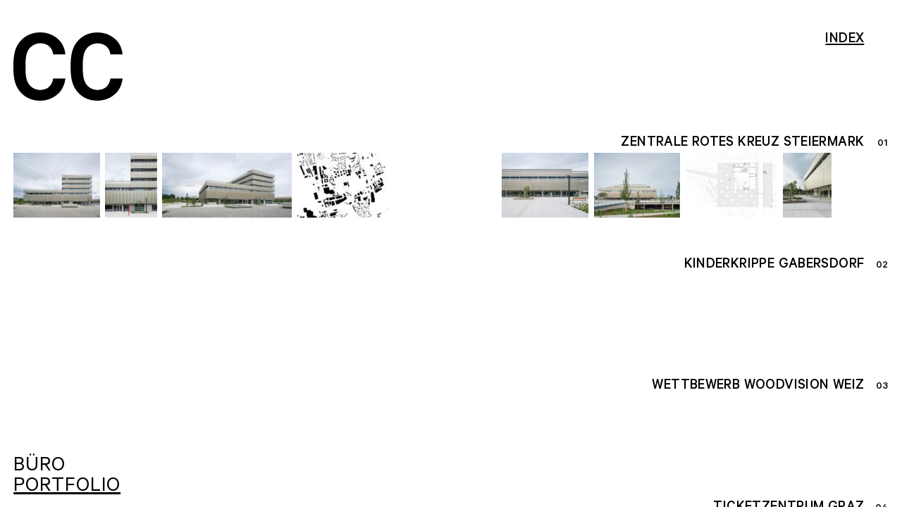

--- FILE ---
content_type: text/html; charset=utf-8
request_url: https://www.projekt.cc/projects
body_size: 7887
content:
<!DOCTYPE html><html><head><meta charSet="utf-8"/><meta name="viewport" content="width=device-width, initial-scale=1, minimum-scale=1, maximum-scale=1, user-scalable=no"/><link rel="apple-touch-icon" sizes="180x180" href="/favicons/apple-touch-icon.png"/><link rel="icon" type="image/png" sizes="32x32" href="/favicons/favicon-32x32.png"/><link rel="icon" type="image/png" sizes="16x16" href="/favicons/favicon-16x16.png"/><link rel="manifest" href="/favicons/site.webmanifest"/><link rel="mask-icon" href="/favicons/safari-pinned-tab.svg" color="#000000"/><meta name="msapplication-TileColor" content="#ffffff"/><meta name="theme-color" content="#ffffff"/><meta name="next-head-count" content="9"/><link data-next-font="" rel="preconnect" href="/" crossorigin="anonymous"/><link rel="preload" href="/_next/static/css/7c21fb2cc896fa40.css" as="style"/><link rel="stylesheet" href="/_next/static/css/7c21fb2cc896fa40.css" data-n-g=""/><noscript data-n-css=""></noscript><script defer="" nomodule="" src="/_next/static/chunks/polyfills-c67a75d1b6f99dc8.js"></script><script src="/_next/static/chunks/webpack-59c5c889f52620d6.js" defer=""></script><script src="/_next/static/chunks/framework-2c79e2a64abdb08b.js" defer=""></script><script src="/_next/static/chunks/main-ebc7704e144c5d12.js" defer=""></script><script src="/_next/static/chunks/pages/_app-18f920e1754f3c9c.js" defer=""></script><script src="/_next/static/chunks/719-6f56fc1c60bc1289.js" defer=""></script><script src="/_next/static/chunks/102-1e056640e06dfcb0.js" defer=""></script><script src="/_next/static/chunks/pages/projects-77a79f78bcb1a191.js" defer=""></script><script src="/_next/static/-oZWILpWy0BQmCp7dJyaH/_buildManifest.js" defer=""></script><script src="/_next/static/-oZWILpWy0BQmCp7dJyaH/_ssgManifest.js" defer=""></script></head><body><div id="__next"><div style="--color-front:black;--color-back:white" class="tw-h-full tw-text-[var(--color-front)] tw-bg-[var(--color-back)] tw-transition-colors tw-duration-1000"><div class="tw-absolute tw-z-100 tw-top-0 tw-left-0 tw-p-5 tw-pt-8 md:tw-pt-12 tw-flex tw-items-end"><div class="tw-h-20 md:tw-h-[6.321875rem] tw-transition-[opacity,visibility] tw-opacity-1 tw-visible"><a class="tw-transition-opacity tw-group" href="/project/1183"><svg xmlns="http://www.w3.org/2000/svg" viewBox="0 0 153.6 95.9" fill="currentColor" class="tw-w-auto tw-h-full tw-fill-[var(--color-front)] tw-transition-[fill] tw-duration-1000"><path d="M132.2 74.9c-3 3.8-8.2 5.9-14 5.9-5.4 0-10.5-2.2-14.2-6.1-6.4-6.7-6.4-18.1-6.4-26.6s0-20 6.4-26.6c3.7-3.9 8.8-6.1 14.2-6.1 5.7 0 11 2 14 5.7 2.4 2.7 3.9 6.2 4.2 9.8h17.2c-.8-7.3-3.5-14.6-8.9-20.1-7-7-16.6-10.8-26.5-10.7C108.3 0 99.1 3.4 92 10.4 82 20.5 80.5 32.9 80.5 48S82 75.5 92 85.6c7 7 16.3 10.3 26.2 10.3 9.9 0 19.5-3.9 26.5-11 5.3-5.5 8.1-12.9 8.9-20.2h-17.2c-.4 3.7-1.8 7.3-4.2 10.2zM37.7 15.3c5.7 0 11 2 14 5.7 2.4 2.7 3.9 6.2 4.2 9.8h17.2c-.8-7.3-3.5-14.6-8.9-20.1-7-7-16.6-10.8-26.5-10.7-9.9 0-19.2 3.4-26.2 10.4C1.4 20.5 0 32.9 0 48s1.4 27.5 11.5 37.6c7 7 16.3 10.3 26.2 10.3 9.9 0 19.5-3.9 26.5-11 5.3-5.5 8.1-12.9 8.9-20.2H55.8c-.3 3.7-1.8 7.3-4.2 10.2-3 3.8-8.2 5.9-14 5.9-5.4 0-10.5-2.2-14.2-6.1C17 68 17 56.6 17 48.1s0-20 6.4-26.6c3.8-4 8.9-6.2 14.3-6.2z"></path></svg></a></div></div><div class="tw-absolute tw-z-50 tw-top-0 md:tw-left-[10.125rem] tw-p-5 tw-pt-32 md:tw-pt-12"><div class="tw-h-[6.321875rem] md:tw-flex md:tw-items-end"></div></div><div class="tw-absolute tw-z-50 tw-top-0 tw-right-0 tw-p-5 tw-font-medium tw-uppercase tw-tracking-wide tw-flex tw-items-center tw--mt-4 md:tw-mt-0"><a class="tw-text-sm hover:tw-underline hover:tw-underline-offset-4 hover:tw-decoration-2 tw-underline tw-underline-offset-4 tw-decoration-2" href="/projects">Index</a><div class="tw-ml-4 tw-w-5 tw-flex tw-flex-col tw-items-center tw-transition-[opacity,visibility] tw-duration-500 tw-opacity-0 tw-invisible"><div class="tw-relative tw-z-10 tw--m-3 tw-w-12 tw-h-12 tw-flex tw-items-center tw-justify-center hover:tw-scale-110" aria-label="Zum vorigen Projekt"><svg xmlns="http://www.w3.org/2000/svg" viewBox="0 0 12 22" fill="currentColor" class="tw-w-5 tw-h-5 tw--rotate-90"><path d="M2.2 1 .6 2.5 8.5 11 .6 19.5 2.2 21l9.2-10.1z"></path></svg></div><div class="tw-relative tw-z-0 tw-text-sm md:tw-text-base">00</div><div class="tw-relative tw-z-10 tw--m-3 tw-w-12 tw-h-12 tw-flex tw-items-center tw-justify-center hover:tw-scale-110" aria-label="Zum nächsten Projekt"><svg xmlns="http://www.w3.org/2000/svg" viewBox="0 0 12 22" fill="currentColor" class="tw-w-5 tw-h-5 tw-rotate-90"><path d="M2.2 1 .6 2.5 8.5 11 .6 19.5 2.2 21l9.2-10.1z"></path></svg></div></div></div><div class="tw-absolute tw-z-50 tw-bottom-0 tw-left-0 tw-p-5 tw-text-lg tw-uppercase tw-tracking-wide tw-flex tw-flex-col tw-transition-[opacity,visibility] tw-opacity-1 tw-visible"><a class="tw-transition-opacity hover:tw-underline hover:tw-underline-offset-3 hover:tw-decoration-2" href="/about">Büro</a><a class="tw-transition-opacity hover:tw-underline hover:tw-underline-offset-3 hover:tw-decoration-2 tw-underline tw-underline-offset-3 tw-decoration-2" href="/project/1183">Portfolio</a></div><div class="tw-absolute tw-z-10 tw-inset-0 tw-flex tw-flex-col tw-items-end tw-space-y-12 tw-pt-[12.25rem] tw-pb-[6.125em] tw-overflow-y-auto tw-overscroll-contain"><div class="tw-group tw-w-full tw-text-right"><a class="tw-font-medium tw-uppercase tw-tracking-wide tw-px-5 tw-inline-flex tw-items-center" href="/project/1183"><h2 class="tw-text-right group-hover:tw-underline group-hover:tw-underline-offset-4 group-hover:tw-decoration-2 tw-text-sm tw-pr-4">Zentrale Rotes Kreuz Steiermark</h2><p class="tw-text-sm md:tw-text-base tw-w-5 tw-self-end">01</p></a></div><div class="tw-group tw-w-full tw-text-right"><a class="tw-font-medium tw-uppercase tw-tracking-wide tw-px-5 tw-inline-flex tw-items-center" href="/project/988"><h2 class="tw-text-right group-hover:tw-underline group-hover:tw-underline-offset-4 group-hover:tw-decoration-2 tw-text-sm tw-pr-4">Kinderkrippe Gabersdorf</h2><p class="tw-text-sm md:tw-text-base tw-w-5 tw-self-end">02</p></a></div><div class="tw-group tw-w-full tw-text-right"><a class="tw-font-medium tw-uppercase tw-tracking-wide tw-px-5 tw-inline-flex tw-items-center" href="/project/941"><h2 class="tw-text-right group-hover:tw-underline group-hover:tw-underline-offset-4 group-hover:tw-decoration-2 tw-text-sm tw-pr-4">Wettbewerb WOODvision Weiz</h2><p class="tw-text-sm md:tw-text-base tw-w-5 tw-self-end">03</p></a></div><div class="tw-group tw-w-full tw-text-right"><a class="tw-font-medium tw-uppercase tw-tracking-wide tw-px-5 tw-inline-flex tw-items-center" href="/project/1022"><h2 class="tw-text-right group-hover:tw-underline group-hover:tw-underline-offset-4 group-hover:tw-decoration-2 tw-text-sm tw-pr-4">Ticketzentrum Graz</h2><p class="tw-text-sm md:tw-text-base tw-w-5 tw-self-end">04</p></a></div><div class="tw-group tw-w-full tw-text-right"><a class="tw-font-medium tw-uppercase tw-tracking-wide tw-px-5 tw-inline-flex tw-items-center" href="/project/1059"><h2 class="tw-text-right group-hover:tw-underline group-hover:tw-underline-offset-4 group-hover:tw-decoration-2 tw-text-sm tw-pr-4">Schulzentrum Lienz-Nord</h2><p class="tw-text-sm md:tw-text-base tw-w-5 tw-self-end">05</p></a></div><div class="tw-group tw-w-full tw-text-right"><a class="tw-font-medium tw-uppercase tw-tracking-wide tw-px-5 tw-inline-flex tw-items-center" href="/project/801"><h2 class="tw-text-right group-hover:tw-underline group-hover:tw-underline-offset-4 group-hover:tw-decoration-2 tw-text-sm tw-pr-4">Wettbewerb Küche Graz</h2><p class="tw-text-sm md:tw-text-base tw-w-5 tw-self-end">06</p></a></div><div class="tw-group tw-w-full tw-text-right"><a class="tw-font-medium tw-uppercase tw-tracking-wide tw-px-5 tw-inline-flex tw-items-center" href="/project/1044"><h2 class="tw-text-right group-hover:tw-underline group-hover:tw-underline-offset-4 group-hover:tw-decoration-2 tw-text-sm tw-pr-4">Baumbestattung Gamlitz</h2><p class="tw-text-sm md:tw-text-base tw-w-5 tw-self-end">07</p></a></div><div class="tw-group tw-w-full tw-text-right"><a class="tw-font-medium tw-uppercase tw-tracking-wide tw-px-5 tw-inline-flex tw-items-center" href="/project/405"><h2 class="tw-text-right group-hover:tw-underline group-hover:tw-underline-offset-4 group-hover:tw-decoration-2 tw-text-sm tw-pr-4">Krematorium Wien Simmering</h2><p class="tw-text-sm md:tw-text-base tw-w-5 tw-self-end">08</p></a></div><div class="tw-group tw-w-full tw-text-right"><a class="tw-font-medium tw-uppercase tw-tracking-wide tw-px-5 tw-inline-flex tw-items-center" href="/project/646"><h2 class="tw-text-right group-hover:tw-underline group-hover:tw-underline-offset-4 group-hover:tw-decoration-2 tw-text-sm tw-pr-4">Wettbewerb Musikschule Hengsberg</h2><p class="tw-text-sm md:tw-text-base tw-w-5 tw-self-end">09</p></a></div><div class="tw-group tw-w-full tw-text-right"><a class="tw-font-medium tw-uppercase tw-tracking-wide tw-px-5 tw-inline-flex tw-items-center" href="/project/670"><h2 class="tw-text-right group-hover:tw-underline group-hover:tw-underline-offset-4 group-hover:tw-decoration-2 tw-text-sm tw-pr-4">GERAMBROSE 2020</h2><p class="tw-text-sm md:tw-text-base tw-w-5 tw-self-end">10</p></a></div><div class="tw-group tw-w-full tw-text-right"><a class="tw-font-medium tw-uppercase tw-tracking-wide tw-px-5 tw-inline-flex tw-items-center" href="/project/741"><h2 class="tw-text-right group-hover:tw-underline group-hover:tw-underline-offset-4 group-hover:tw-decoration-2 tw-text-sm tw-pr-4">Holzbaupreis Steiermark 2019</h2><p class="tw-text-sm md:tw-text-base tw-w-5 tw-self-end">11</p></a></div><div class="tw-group tw-w-full tw-text-right"><a class="tw-font-medium tw-uppercase tw-tracking-wide tw-px-5 tw-inline-flex tw-items-center" href="/project/480"><h2 class="tw-text-right group-hover:tw-underline group-hover:tw-underline-offset-4 group-hover:tw-decoration-2 tw-text-sm tw-pr-4">Sport Arena Wien</h2><p class="tw-text-sm md:tw-text-base tw-w-5 tw-self-end">12</p></a></div><div class="tw-group tw-w-full tw-text-right"><a class="tw-font-medium tw-uppercase tw-tracking-wide tw-px-5 tw-inline-flex tw-items-center" href="/project/467"><h2 class="tw-text-right group-hover:tw-underline group-hover:tw-underline-offset-4 group-hover:tw-decoration-2 tw-text-sm tw-pr-4">Wettbewerb Rotes Kreuz Steiermark</h2><p class="tw-text-sm md:tw-text-base tw-w-5 tw-self-end">13</p></a></div><div class="tw-group tw-w-full tw-text-right"><a class="tw-font-medium tw-uppercase tw-tracking-wide tw-px-5 tw-inline-flex tw-items-center" href="/project/11"><h2 class="tw-text-right group-hover:tw-underline group-hover:tw-underline-offset-4 group-hover:tw-decoration-2 tw-text-sm tw-pr-4">Sportpark Graz Hüttenbrennergasse</h2><p class="tw-text-sm md:tw-text-base tw-w-5 tw-self-end">14</p></a></div><div class="tw-group tw-w-full tw-text-right"><a class="tw-font-medium tw-uppercase tw-tracking-wide tw-px-5 tw-inline-flex tw-items-center" href="/project/9"><h2 class="tw-text-right group-hover:tw-underline group-hover:tw-underline-offset-4 group-hover:tw-decoration-2 tw-text-sm tw-pr-4">Volksschule Preding</h2><p class="tw-text-sm md:tw-text-base tw-w-5 tw-self-end">15</p></a></div><div class="tw-group tw-w-full tw-text-right"><a class="tw-font-medium tw-uppercase tw-tracking-wide tw-px-5 tw-inline-flex tw-items-center" href="/project/6"><h2 class="tw-text-right group-hover:tw-underline group-hover:tw-underline-offset-4 group-hover:tw-decoration-2 tw-text-sm tw-pr-4">Feuerwehr Lustenau</h2><p class="tw-text-sm md:tw-text-base tw-w-5 tw-self-end">16</p></a></div><div class="tw-group tw-w-full tw-text-right"><a class="tw-font-medium tw-uppercase tw-tracking-wide tw-px-5 tw-inline-flex tw-items-center" href="/project/693"><h2 class="tw-text-right group-hover:tw-underline group-hover:tw-underline-offset-4 group-hover:tw-decoration-2 tw-text-sm tw-pr-4">Baumhäuser Pöllauberg</h2><p class="tw-text-sm md:tw-text-base tw-w-5 tw-self-end">17</p></a></div><div class="tw-group tw-w-full tw-text-right"><a class="tw-font-medium tw-uppercase tw-tracking-wide tw-px-5 tw-inline-flex tw-items-center" href="/project/572"><h2 class="tw-text-right group-hover:tw-underline group-hover:tw-underline-offset-4 group-hover:tw-decoration-2 tw-text-sm tw-pr-4">Bürozubau Durst</h2><p class="tw-text-sm md:tw-text-base tw-w-5 tw-self-end">18</p></a></div><div class="tw-group tw-w-full tw-text-right"><a class="tw-font-medium tw-uppercase tw-tracking-wide tw-px-5 tw-inline-flex tw-items-center" href="/project/495"><h2 class="tw-text-right group-hover:tw-underline group-hover:tw-underline-offset-4 group-hover:tw-decoration-2 tw-text-sm tw-pr-4">Einfamilienhaus M</h2><p class="tw-text-sm md:tw-text-base tw-w-5 tw-self-end">19</p></a></div><div class="tw-group tw-w-full tw-text-right"><a class="tw-font-medium tw-uppercase tw-tracking-wide tw-px-5 tw-inline-flex tw-items-center" href="/project/536"><h2 class="tw-text-right group-hover:tw-underline group-hover:tw-underline-offset-4 group-hover:tw-decoration-2 tw-text-sm tw-pr-4">Einfamilienhaus  L</h2><p class="tw-text-sm md:tw-text-base tw-w-5 tw-self-end">20</p></a></div><div class="tw-group tw-w-full tw-text-right"><a class="tw-font-medium tw-uppercase tw-tracking-wide tw-px-5 tw-inline-flex tw-items-center" href="/project/758"><h2 class="tw-text-right group-hover:tw-underline group-hover:tw-underline-offset-4 group-hover:tw-decoration-2 tw-text-sm tw-pr-4">Sportkulturhaus Gabersdorf</h2><p class="tw-text-sm md:tw-text-base tw-w-5 tw-self-end">21</p></a></div><div class="tw-group tw-w-full tw-text-right"><a class="tw-font-medium tw-uppercase tw-tracking-wide tw-px-5 tw-inline-flex tw-items-center" href="/project/1126"><h2 class="tw-text-right group-hover:tw-underline group-hover:tw-underline-offset-4 group-hover:tw-decoration-2 tw-text-sm tw-pr-4">Einfamilienhaus G</h2><p class="tw-text-sm md:tw-text-base tw-w-5 tw-self-end">22</p></a></div></div><div class="" style="position:fixed;top:0;left:0;height:4px;background:transparent;z-index:99999999999;width:100%"><div class="" style="height:100%;background:var(--color-front);transition:all 500ms ease;width:0%"></div></div></div></div><script id="__NEXT_DATA__" type="application/json">{"props":{"pageProps":{"data":{"projects":[{"id":1183,"index":"01","title":"Zentrale Rotes Kreuz Steiermark","slides":[{"acf_fc_layout":"image","visible":true,"image":{"src":"https://cms.projekt.cc/wp-content/uploads/2025/09/projektCC_zentrale_rotes_kreuz_steiermark©paul-ott_002-133x100.jpg","alt":"","width":128,"height":96},"id":"1183_slide_0"},{"acf_fc_layout":"image","visible":true,"image":{"src":"https://cms.projekt.cc/wp-content/uploads/2025/09/projektCC_zentrale_rotes_kreuz_steiermark©paul-ott_003-80x100.jpg","alt":"","width":76,"height":96},"id":"1183_slide_1"},{"acf_fc_layout":"image","visible":true,"image":{"src":"https://cms.projekt.cc/wp-content/uploads/2025/09/projektCC_zentrale_rotes_kreuz_steiermark©paul-ott_004-200x100.jpg","alt":"","width":192,"height":96},"id":"1183_slide_2"},{"acf_fc_layout":"image","visible":true,"image":{"src":"https://cms.projekt.cc/wp-content/uploads/2025/09/ZRKstmk_projektCC_schwarzplan_02-141x100.jpg","alt":"","width":135,"height":96},"id":"1183_slide_3"},{"acf_fc_layout":"image","visible":true,"image":{"src":"https://cms.projekt.cc/wp-content/uploads/2023/03/projektCC_zentrale_rotes_kreuz_steiermark_graz_lageplan-158x100.jpg","alt":"","width":151,"height":96},"id":"1183_slide_4"},{"acf_fc_layout":"image","visible":true,"image":{"src":"https://cms.projekt.cc/wp-content/uploads/2025/09/projektCC_zentrale_rotes_kreuz_steiermark©paul-ott_010-134x100.jpg","alt":"","width":128,"height":96},"id":"1183_slide_5"},{"acf_fc_layout":"image","visible":true,"image":{"src":"https://cms.projekt.cc/wp-content/uploads/2025/09/projektCC_zentrale_rotes_kreuz_steiermark©paul-ott_011-133x100.jpg","alt":"","width":128,"height":96},"id":"1183_slide_6"},{"acf_fc_layout":"image","visible":true,"image":{"src":"https://cms.projekt.cc/wp-content/uploads/2025/09/ZRKstmk_projektCC_GR_EG_lage-142x100.jpg","alt":"","width":135,"height":96},"id":"1183_slide_7"},{"acf_fc_layout":"image","visible":true,"image":{"src":"https://cms.projekt.cc/wp-content/uploads/2025/09/projektCC_zentrale_rotes_kreuz_steiermark©paul-ott_018-75x100.jpg","alt":"","width":72,"height":96},"id":"1183_slide_8"},{"acf_fc_layout":"image","visible":true,"image":{"src":"https://cms.projekt.cc/wp-content/uploads/2025/09/projektCC_zentrale_rotes_kreuz_steiermark©paul-ott_020-134x100.jpg","alt":"","width":128,"height":96},"id":"1183_slide_9"},{"acf_fc_layout":"image","visible":true,"image":{"src":"https://cms.projekt.cc/wp-content/uploads/2025/09/projektCC_zentrale_rotes_kreuz_steiermark©paul-ott_027-134x100.jpg","alt":"","width":128,"height":96},"id":"1183_slide_10"},{"acf_fc_layout":"image","visible":true,"image":{"src":"https://cms.projekt.cc/wp-content/uploads/2025/09/projektCC_zentrale_rotes_kreuz_steiermark©paul-ott_028-75x100.jpg","alt":"","width":72,"height":96},"id":"1183_slide_11"},{"acf_fc_layout":"image","visible":true,"image":{"src":"https://cms.projekt.cc/wp-content/uploads/2025/09/projektCC_zentrale_rotes_kreuz_steiermark©paul-ott_040-80x100.jpg","alt":"","width":76,"height":96},"id":"1183_slide_12"},{"acf_fc_layout":"image","visible":true,"image":{"src":"https://cms.projekt.cc/wp-content/uploads/2025/09/projektCC_zentrale_rotes_kreuz_steiermark©paul-ott_048-150x100.jpg","alt":"","width":144,"height":96},"id":"1183_slide_13"},{"acf_fc_layout":"image","visible":true,"image":{"src":"https://cms.projekt.cc/wp-content/uploads/2025/09/projektCC_zentrale_rotes_kreuz_steiermark©paul-ott_051-125x100.jpg","alt":"","width":120,"height":96},"id":"1183_slide_14"},{"acf_fc_layout":"image","visible":true,"image":{"src":"https://cms.projekt.cc/wp-content/uploads/2025/09/projektCC_zentrale_rotes_kreuz_steiermark©paul-ott_057-125x100.jpg","alt":"","width":120,"height":96},"id":"1183_slide_15"},{"acf_fc_layout":"image","visible":true,"image":{"src":"https://cms.projekt.cc/wp-content/uploads/2025/09/ZRKstmk_projektCC_GR_EG_02-141x100.jpg","alt":"","width":135,"height":96},"id":"1183_slide_16"},{"acf_fc_layout":"image","visible":true,"image":{"src":"https://cms.projekt.cc/wp-content/uploads/2025/09/projektCC_zentrale_rotes_kreuz_steiermark©paul-ott_061-133x100.jpg","alt":"","width":128,"height":96},"id":"1183_slide_17"},{"acf_fc_layout":"image","visible":true,"image":{"src":"https://cms.projekt.cc/wp-content/uploads/2025/09/projektCC_zentrale_rotes_kreuz_steiermark©paul-ott_066-133x100.jpg","alt":"","width":128,"height":96},"id":"1183_slide_18"},{"acf_fc_layout":"image","visible":true,"image":{"src":"https://cms.projekt.cc/wp-content/uploads/2025/09/projektCC_zentrale_rotes_kreuz_steiermark©paul-ott_069-133x100.jpg","alt":"","width":128,"height":96},"id":"1183_slide_19"},{"acf_fc_layout":"image","visible":true,"image":{"src":"https://cms.projekt.cc/wp-content/uploads/2025/09/projektCC_zentrale_rotes_kreuz_steiermark©paul-ott_073-75x100.jpg","alt":"","width":72,"height":96},"id":"1183_slide_20"},{"acf_fc_layout":"image","visible":true,"image":{"src":"https://cms.projekt.cc/wp-content/uploads/2025/09/projektCC_zentrale_rotes_kreuz_steiermark©paul-ott_077-133x100.jpg","alt":"","width":128,"height":96},"id":"1183_slide_21"},{"acf_fc_layout":"image","visible":true,"image":{"src":"https://cms.projekt.cc/wp-content/uploads/2025/09/projektCC_zentrale_rotes_kreuz_steiermark©paul-ott_082-150x100.jpg","alt":"","width":143,"height":96},"id":"1183_slide_22"},{"acf_fc_layout":"image","visible":true,"image":{"src":"https://cms.projekt.cc/wp-content/uploads/2025/09/projektCC_zentrale_rotes_kreuz_steiermark©paul-ott_085-133x100.jpg","alt":"","width":128,"height":96},"id":"1183_slide_23"},{"acf_fc_layout":"image","visible":true,"image":{"src":"https://cms.projekt.cc/wp-content/uploads/2025/09/projektCC_zentrale_rotes_kreuz_steiermark©paul-ott_087-133x100.jpg","alt":"","width":128,"height":96},"id":"1183_slide_24"},{"acf_fc_layout":"image","visible":true,"image":{"src":"https://cms.projekt.cc/wp-content/uploads/2025/09/projektCC_zentrale_rotes_kreuz_steiermark©paul-ott_089-133x100.jpg","alt":"","width":128,"height":96},"id":"1183_slide_25"},{"acf_fc_layout":"image","visible":true,"image":{"src":"https://cms.projekt.cc/wp-content/uploads/2025/09/ZRKstmk_projektCC_GR_OG2_2-141x100.jpg","alt":"","width":135,"height":96},"id":"1183_slide_26"},{"acf_fc_layout":"image","visible":true,"image":{"src":"https://cms.projekt.cc/wp-content/uploads/2025/09/ZRKstmk_projektCC_GR_OG4_2-141x100.jpg","alt":"","width":135,"height":96},"id":"1183_slide_27"},{"acf_fc_layout":"image","visible":true,"image":{"src":"https://cms.projekt.cc/wp-content/uploads/2025/09/projektCC_zentrale_rotes_kreuz_steiermark©paul-ott_095-133x100.jpg","alt":"","width":128,"height":96},"id":"1183_slide_28"},{"acf_fc_layout":"image","visible":true,"image":{"src":"https://cms.projekt.cc/wp-content/uploads/2025/09/projektCC_zentrale_rotes_kreuz_steiermark©paul-ott_096-133x100.jpg","alt":"","width":128,"height":96},"id":"1183_slide_29"},{"acf_fc_layout":"image","visible":true,"image":{"src":"https://cms.projekt.cc/wp-content/uploads/2025/09/projektCC_zentrale_rotes_kreuz_steiermark©paul-ott_100-133x100.jpg","alt":"","width":128,"height":96},"id":"1183_slide_30"},{"acf_fc_layout":"image","visible":true,"image":{"src":"https://cms.projekt.cc/wp-content/uploads/2025/09/projektCC_zentrale_rotes_kreuz_steiermark©paul-ott_101-133x100.jpg","alt":"","width":128,"height":96},"id":"1183_slide_31"},{"acf_fc_layout":"image","visible":true,"image":{"src":"https://cms.projekt.cc/wp-content/uploads/2025/09/projektCC_zentrale_rotes_kreuz_steiermark©paul-ott_114-133x100.jpg","alt":"","width":128,"height":96},"id":"1183_slide_32"},{"acf_fc_layout":"image","visible":false,"image":1212,"id":"1183_slide_33"},{"acf_fc_layout":"image","visible":true,"image":{"src":"https://cms.projekt.cc/wp-content/uploads/2025/09/projektCC_zentrale_rotes_kreuz_steiermark©paul-ott_110-133x100.jpg","alt":"","width":128,"height":96},"id":"1183_slide_34"}],"colors":{"back":"#560021"}},{"id":988,"index":"02","title":"Kinderkrippe Gabersdorf","slides":[{"acf_fc_layout":"image","visible":true,"image":{"src":"https://cms.projekt.cc/wp-content/uploads/2025/05/projektCC_kinderkrippe_gabersdorf©paul-ott_001-133x100.jpg","alt":"","width":127,"height":96},"id":"988_slide_0"},{"acf_fc_layout":"image","visible":true,"image":{"src":"https://cms.projekt.cc/wp-content/uploads/2025/05/projektCC_kinderkrippe_gabersdorf©paul-ott_004-133x100.jpg","alt":"","width":127,"height":96},"id":"988_slide_1"},{"acf_fc_layout":"image","visible":true,"image":{"src":"https://cms.projekt.cc/wp-content/uploads/2025/05/projektCC_kinderkrippe_gabersdorf©paul-ott_021-133x100.jpg","alt":"","width":128,"height":96},"id":"988_slide_2"},{"acf_fc_layout":"image","visible":true,"image":{"src":"https://cms.projekt.cc/wp-content/uploads/2025/05/projektCC_kinderkrippe_gabersdorf_lageplan_01-100x100.jpg","alt":"","width":96,"height":96},"id":"988_slide_3"},{"acf_fc_layout":"image","visible":true,"image":{"src":"https://cms.projekt.cc/wp-content/uploads/2025/05/projektCC_kinderkrippe_gabersdorf©paul-ott_030-133x100.jpg","alt":"","width":128,"height":96},"id":"988_slide_4"},{"acf_fc_layout":"image","visible":true,"image":{"src":"https://cms.projekt.cc/wp-content/uploads/2025/05/projektCC_kinderkrippe_gabersdorf©paul-ott_037-125x100.jpg","alt":"","width":120,"height":96},"id":"988_slide_5"},{"acf_fc_layout":"image","visible":true,"image":{"src":"https://cms.projekt.cc/wp-content/uploads/2025/05/projektCC_kinderkrippe_gabersdorf©paul-ott_039-75x100.jpg","alt":"","width":71,"height":96},"id":"988_slide_6"},{"acf_fc_layout":"image","visible":false,"image":1006,"id":"988_slide_7"},{"acf_fc_layout":"image","visible":true,"image":{"src":"https://cms.projekt.cc/wp-content/uploads/2025/05/projektCC_kinderkrippe_gabersdorf_grundriss_02-133x100.jpg","alt":"","width":128,"height":96},"id":"988_slide_8"},{"acf_fc_layout":"image","visible":true,"image":{"src":"https://cms.projekt.cc/wp-content/uploads/2023/03/projektCC_wettbewerb_kinderkrippe_gabersdorf_modell_09-151x100.jpg","alt":"","width":144,"height":96},"id":"988_slide_9"},{"acf_fc_layout":"image","visible":true,"image":{"src":"https://cms.projekt.cc/wp-content/uploads/2025/05/projektCC_kinderkrippe_gabersdorf_schnitt_ansicht-133x100.jpg","alt":"","width":128,"height":96},"id":"988_slide_10"},{"acf_fc_layout":"image","visible":true,"image":{"src":"https://cms.projekt.cc/wp-content/uploads/2025/05/projektCC_kinderkrippe_gabersdorf©paul-ott_052-133x100.jpg","alt":"","width":128,"height":96},"id":"988_slide_11"},{"acf_fc_layout":"image","visible":true,"image":{"src":"https://cms.projekt.cc/wp-content/uploads/2025/05/projektCC_kinderkrippe_gabersdorf©paul-ott_048-133x100.jpg","alt":"","width":128,"height":96},"id":"988_slide_12"},{"acf_fc_layout":"image","visible":true,"image":{"src":"https://cms.projekt.cc/wp-content/uploads/2025/05/projektCC_kinderkrippe_gabersdorf©paul-ott_051-133x100.jpg","alt":"","width":128,"height":96},"id":"988_slide_13"},{"acf_fc_layout":"image","visible":true,"image":{"src":"https://cms.projekt.cc/wp-content/uploads/2025/05/projektCC_kinderkrippe_gabersdorf©paul-ott_054-133x100.jpg","alt":"","width":128,"height":96},"id":"988_slide_14"},{"acf_fc_layout":"image","visible":true,"image":{"src":"https://cms.projekt.cc/wp-content/uploads/2025/05/projektCC_kinderkrippe_gabersdorf©paul-ott_057-75x100.jpg","alt":"","width":72,"height":96},"id":"988_slide_15"},{"acf_fc_layout":"image","visible":true,"image":{"src":"https://cms.projekt.cc/wp-content/uploads/2025/05/projektCC_kinderkrippe_gabersdorf©paul-ott_059-134x100.jpg","alt":"","width":128,"height":96},"id":"988_slide_16"},{"acf_fc_layout":"image","visible":true,"image":{"src":"https://cms.projekt.cc/wp-content/uploads/2025/05/projektCC_kinderkrippe_gabersdorf©paul-ott_043-134x100.jpg","alt":"","width":128,"height":96},"id":"988_slide_17"},{"acf_fc_layout":"image","visible":true,"image":{"src":"https://cms.projekt.cc/wp-content/uploads/2025/05/projektCC_kinderkrippe_gabersdorf©paul-ott_061-133x100.jpg","alt":"","width":128,"height":96},"id":"988_slide_18"},{"acf_fc_layout":"image","visible":true,"image":{"src":"https://cms.projekt.cc/wp-content/uploads/2025/05/projektCC_kinderkrippe_gabersdorf©paul-ott_066-133x100.jpg","alt":"","width":128,"height":96},"id":"988_slide_19"}],"colors":{"back":"#FFFFFF"}},{"id":941,"index":"03","title":"Wettbewerb WOODvision Weiz","slides":[{"acf_fc_layout":"image","visible":true,"image":{"src":"https://cms.projekt.cc/wp-content/uploads/2025/03/01_WOODvision_projektCC_modell_01-133x100.jpg","alt":"","width":128,"height":96},"id":"941_slide_0"},{"acf_fc_layout":"image","visible":true,"image":{"src":"https://cms.projekt.cc/wp-content/uploads/2025/03/02_WOODvision_projektCC_strukturplan_1-100x100.png","alt":"","width":96,"height":96},"id":"941_slide_1"},{"acf_fc_layout":"image","visible":true,"image":{"src":"https://cms.projekt.cc/wp-content/uploads/2025/03/03_WOODvision_projektCC_modell_09-136x100.jpg","alt":"","width":130,"height":96},"id":"941_slide_2"},{"acf_fc_layout":"image","visible":true,"image":{"src":"https://cms.projekt.cc/wp-content/uploads/2025/03/04_WOODvision_projektCC_grundriss_EG_c-100x100.jpg","alt":"","width":96,"height":96},"id":"941_slide_3"},{"acf_fc_layout":"image","visible":true,"image":{"src":"https://cms.projekt.cc/wp-content/uploads/2025/03/05_WOODvision_projektCC_grundriss_OG2-5_c-100x100.jpg","alt":"","width":96,"height":96},"id":"941_slide_4"},{"acf_fc_layout":"image","visible":true,"image":{"src":"https://cms.projekt.cc/wp-content/uploads/2025/03/06_WOODvision_projektCC_schnitt_c-133x100.jpg","alt":"","width":128,"height":96},"id":"941_slide_5"},{"acf_fc_layout":"image","visible":true,"image":{"src":"https://cms.projekt.cc/wp-content/uploads/2025/03/08_WOODvision_projektCC_modell_04-133x100.jpg","alt":"","width":128,"height":96},"id":"941_slide_6"},{"acf_fc_layout":"image","visible":true,"image":{"src":"https://cms.projekt.cc/wp-content/uploads/2025/03/07_WOODvision_projektCC_ansicht_NW_c-133x100.jpg","alt":"","width":128,"height":96},"id":"941_slide_7"},{"acf_fc_layout":"image","visible":true,"image":{"src":"https://cms.projekt.cc/wp-content/uploads/2025/03/09_WOODvision_projektCC_modell_07-133x100.jpg","alt":"","width":128,"height":96},"id":"941_slide_8"}],"colors":{"back":"#d9d7d0"}},{"id":1022,"index":"04","title":"Ticketzentrum Graz","slides":[{"acf_fc_layout":"image","visible":true,"image":{"src":"https://cms.projekt.cc/wp-content/uploads/2025/05/ticketzentrum_buehnen_graz_projektCC_bestand02-133x100.jpg","alt":"","width":128,"height":96},"id":"1022_slide_0"},{"acf_fc_layout":"image","visible":true,"image":{"src":"https://cms.projekt.cc/wp-content/uploads/2025/05/ticketzentrum_buehnen_graz_projektCC_schaubild_auszen-161x100.jpg","alt":"","width":154,"height":96},"id":"1022_slide_1"},{"acf_fc_layout":"image","visible":true,"image":{"src":"https://cms.projekt.cc/wp-content/uploads/2025/05/ticketzentrum_buehnen_graz_projektCC_schaubild_innen-161x100.jpg","alt":"","width":154,"height":96},"id":"1022_slide_2"},{"acf_fc_layout":"image","visible":true,"image":{"src":"https://cms.projekt.cc/wp-content/uploads/2025/05/ticketzentrum_buehnen_graz_projektCC_bestand01-115x100.jpg","alt":"","width":110,"height":96},"id":"1022_slide_3"}],"colors":{"back":"#7d8961"}},{"id":1059,"index":"05","title":"Schulzentrum Lienz-Nord","slides":[{"acf_fc_layout":"image","visible":true,"image":{"src":"https://cms.projekt.cc/wp-content/uploads/2025/06/okai_projektCC_schulzentrum_nord_lienz_111_fotoRetter-136x100.jpg","alt":"","width":130,"height":96},"id":"1059_slide_0"},{"acf_fc_layout":"image","visible":false,"image":1060,"id":"1059_slide_1"},{"acf_fc_layout":"image","visible":true,"image":{"src":"https://cms.projekt.cc/wp-content/uploads/2025/06/okai_projektCC_schulzentrum_nord_lienz_115_fotoRetter-145x100.jpg","alt":"","width":139,"height":96},"id":"1059_slide_2"},{"acf_fc_layout":"image","visible":true,"image":{"src":"https://cms.projekt.cc/wp-content/uploads/2025/06/okai_projektCC_schulzentrum_nord_lienz_187_fotoRetter-141x100.jpg","alt":"","width":135,"height":96},"id":"1059_slide_3"},{"acf_fc_layout":"image","visible":false,"image":1100,"id":"1059_slide_4"},{"acf_fc_layout":"image","visible":true,"image":{"src":"https://cms.projekt.cc/wp-content/uploads/2025/06/okai_projektCC_schulzentrum_nord_lienz_550_fotoRetter-133x100.jpg","alt":"","width":128,"height":96},"id":"1059_slide_5"},{"acf_fc_layout":"image","visible":true,"image":{"src":"https://cms.projekt.cc/wp-content/uploads/2025/06/okai_projektCC_schulzentrum_nord_lienz_lageplan-133x100.jpg","alt":"","width":128,"height":96},"id":"1059_slide_6"},{"acf_fc_layout":"image","visible":true,"image":{"src":"https://cms.projekt.cc/wp-content/uploads/2025/06/okai_projektCC_schulzentrum_nord_lienz_bestand_01-137x100.jpg","alt":"","width":131,"height":96},"id":"1059_slide_7"},{"acf_fc_layout":"image","visible":true,"image":{"src":"https://cms.projekt.cc/wp-content/uploads/2025/06/okai_projektCC_schulzentrum_nord_lienz_230_fotoRetter-182x100.jpg","alt":"","width":174,"height":96},"id":"1059_slide_8"},{"acf_fc_layout":"image","visible":true,"image":{"src":"https://cms.projekt.cc/wp-content/uploads/2025/06/okai_projektCC_schulzentrum_nord_lienz_234_fotoRetter-194x100.jpg","alt":"","width":186,"height":96},"id":"1059_slide_9"},{"acf_fc_layout":"image","visible":true,"image":{"src":"https://cms.projekt.cc/wp-content/uploads/2025/06/okai_projektCC_schulzentrum_nord_lienz_grundriss_EG-133x100.jpg","alt":"","width":128,"height":96},"id":"1059_slide_10"},{"acf_fc_layout":"image","visible":true,"image":{"src":"https://cms.projekt.cc/wp-content/uploads/2025/06/okai_projektCC_schulzentrum_nord_lienz_168_fotoRetter-152x100.jpg","alt":"","width":146,"height":96},"id":"1059_slide_11"},{"acf_fc_layout":"image","visible":true,"image":{"src":"https://cms.projekt.cc/wp-content/uploads/2025/06/okai_projektCC_schulzentrum_nord_lienz_157_fotoRetter-245x100.jpg","alt":"","width":235,"height":96},"id":"1059_slide_12"},{"acf_fc_layout":"image","visible":true,"image":{"src":"https://cms.projekt.cc/wp-content/uploads/2025/06/okai_projektCC_schulzentrum_nord_lienz_170_fotoRetter-167x100.jpg","alt":"","width":160,"height":96},"id":"1059_slide_13"},{"acf_fc_layout":"image","visible":false,"image":1068,"id":"1059_slide_14"},{"acf_fc_layout":"image","visible":true,"image":{"src":"https://cms.projekt.cc/wp-content/uploads/2025/06/okai_projektCC_schulzentrum_nord_lienz_219_fotoRetter-169x100.jpg","alt":"","width":162,"height":96},"id":"1059_slide_15"},{"acf_fc_layout":"image","visible":false,"image":1076,"id":"1059_slide_16"},{"acf_fc_layout":"image","visible":true,"image":{"src":"https://cms.projekt.cc/wp-content/uploads/2025/06/okai_projektCC_schulzentrum_nord_lienz_450_fotoRetter-237x100.jpg","alt":"","width":227,"height":96},"id":"1059_slide_17"},{"acf_fc_layout":"image","visible":true,"image":{"src":"https://cms.projekt.cc/wp-content/uploads/2025/06/okai_projektCC_schulzentrum_nord_lienz_061_fotoRetter-228x100.jpg","alt":"","width":219,"height":96},"id":"1059_slide_18"},{"acf_fc_layout":"image","visible":false,"image":1080,"id":"1059_slide_19"},{"acf_fc_layout":"image","visible":true,"image":{"src":"https://cms.projekt.cc/wp-content/uploads/2025/06/okai_projektCC_schulzentrum_nord_lienz_210_fotoRetter-240x100.jpg","alt":"","width":230,"height":96},"id":"1059_slide_20"},{"acf_fc_layout":"image","visible":false,"image":1106,"id":"1059_slide_21"},{"acf_fc_layout":"image","visible":false,"image":1107,"id":"1059_slide_22"},{"acf_fc_layout":"image","visible":false,"image":1105,"id":"1059_slide_23"},{"acf_fc_layout":"image","visible":true,"image":{"src":"https://cms.projekt.cc/wp-content/uploads/2025/06/okai_projektCC_schulzentrum_nord_lienz_353_fotoRetter-150x100.jpg","alt":"","width":143,"height":96},"id":"1059_slide_24"},{"acf_fc_layout":"image","visible":false,"image":1078,"id":"1059_slide_25"},{"acf_fc_layout":"image","visible":true,"image":{"src":"https://cms.projekt.cc/wp-content/uploads/2025/06/okai_projektCC_schulzentrum_nord_lienz_376_fotoRetter-207x100.jpg","alt":"","width":198,"height":96},"id":"1059_slide_26"},{"acf_fc_layout":"image","visible":true,"image":{"src":"https://cms.projekt.cc/wp-content/uploads/2025/06/okai_projektCC_schulzentrum_nord_lienz_382_fotoRetter-100x100.jpg","alt":"","width":96,"height":96},"id":"1059_slide_27"},{"acf_fc_layout":"image","visible":false,"image":1079,"id":"1059_slide_28"},{"acf_fc_layout":"image","visible":false,"image":1082,"id":"1059_slide_29"},{"acf_fc_layout":"image","visible":true,"image":{"src":"https://cms.projekt.cc/wp-content/uploads/2025/06/okai_projektCC_schulzentrum_nord_lienz_194_fotoRetter-151x100.jpg","alt":"","width":145,"height":96},"id":"1059_slide_30"},{"acf_fc_layout":"image","visible":true,"image":{"src":"https://cms.projekt.cc/wp-content/uploads/2025/06/okai_projektCC_schulzentrum_nord_lienz_485_fotoRetter-88x100.jpg","alt":"","width":84,"height":96},"id":"1059_slide_31"},{"acf_fc_layout":"image","visible":false,"image":1101,"id":"1059_slide_32"},{"acf_fc_layout":"image","visible":false,"image":1086,"id":"1059_slide_33"},{"acf_fc_layout":"image","visible":false,"image":1099,"id":"1059_slide_34"},{"acf_fc_layout":"image","visible":false,"image":1103,"id":"1059_slide_35"}],"colors":{"back":"#ced5e5"}},{"id":801,"index":"06","title":"Wettbewerb Küche Graz","slides":[{"acf_fc_layout":"image","visible":true,"image":{"src":"https://cms.projekt.cc/wp-content/uploads/2024/03/projektCC_wettbewerb_kueche_graz_schaubild-200x100.jpg","alt":"","width":191,"height":96},"id":"801_slide_0"},{"acf_fc_layout":"image","visible":true,"image":{"src":"https://cms.projekt.cc/wp-content/uploads/2024/03/projektCC_wettbewerb_kueche_graz_modell04-200x100.jpg","alt":"","width":192,"height":96},"id":"801_slide_1"},{"acf_fc_layout":"image","visible":true,"image":{"src":"https://cms.projekt.cc/wp-content/uploads/2024/03/projektCC_wettbewerb_kueche_graz_modell01-200x100.jpg","alt":"","width":192,"height":96},"id":"801_slide_2"},{"acf_fc_layout":"image","visible":true,"image":{"src":"https://cms.projekt.cc/wp-content/uploads/2024/03/projektCC_wettbewerb_kueche_graz_modell02-139x100.jpg","alt":"","width":133,"height":96},"id":"801_slide_3"}],"colors":{"back":"#FFFFFF"}},{"id":1044,"index":"07","title":"Baumbestattung Gamlitz","slides":[{"acf_fc_layout":"image","visible":true,"image":{"src":"https://cms.projekt.cc/wp-content/uploads/2025/05/baumbestattung_gamlitz_projektCC_05-133x100.jpg","alt":"","width":128,"height":96},"id":"1044_slide_0"},{"acf_fc_layout":"image","visible":false,"image":1045,"id":"1044_slide_1"},{"acf_fc_layout":"image","visible":true,"image":{"src":"https://cms.projekt.cc/wp-content/uploads/2025/05/baumbestattung_gamlitz_projektCC_lageplan-142x100.jpg","alt":"","width":136,"height":96},"id":"1044_slide_2"},{"acf_fc_layout":"image","visible":true,"image":{"src":"https://cms.projekt.cc/wp-content/uploads/2025/05/baumbestattung_gamlitz_projektCC_AXO-174x100.jpg","alt":"","width":167,"height":96},"id":"1044_slide_3"},{"acf_fc_layout":"image","visible":true,"image":{"src":"https://cms.projekt.cc/wp-content/uploads/2025/05/baumbestattung_gamlitz_projektCC_03-129x100.jpg","alt":"","width":124,"height":96},"id":"1044_slide_4"},{"acf_fc_layout":"image","visible":true,"image":{"src":"https://cms.projekt.cc/wp-content/uploads/2025/05/baumbestattung_gamlitz_projektCC_02-133x100.jpg","alt":"","width":128,"height":96},"id":"1044_slide_5"},{"acf_fc_layout":"image","visible":true,"image":{"src":"https://cms.projekt.cc/wp-content/uploads/2025/05/baumbestattung_gamlitz_projektCC_04-133x100.jpg","alt":"","width":128,"height":96},"id":"1044_slide_6"},{"acf_fc_layout":"image","visible":true,"image":{"src":"https://cms.projekt.cc/wp-content/uploads/2025/05/baumbestattung_gamlitz_projektCC_ansicht-131x100.jpg","alt":"","width":125,"height":96},"id":"1044_slide_7"}],"colors":{"back":"#FFFFFF"}},{"id":405,"index":"08","title":"Krematorium Wien Simmering","slides":[{"acf_fc_layout":"image","visible":true,"image":{"src":"https://cms.projekt.cc/wp-content/uploads/2023/03/projektCC_krematorium_wien_simmering©paul-ott_001-133x100.jpg","alt":"","width":128,"height":96},"id":"405_slide_0"},{"acf_fc_layout":"image","visible":true,"image":{"src":"https://cms.projekt.cc/wp-content/uploads/2023/03/projektCC_krematorium_wien_simmering©paul-ott_002-133x100.jpg","alt":"","width":128,"height":96},"id":"405_slide_1"},{"acf_fc_layout":"image","visible":false,"image":411,"id":"405_slide_2"},{"acf_fc_layout":"image","visible":false,"image":412,"id":"405_slide_3"},{"acf_fc_layout":"image","visible":true,"image":{"src":"https://cms.projekt.cc/wp-content/uploads/2023/03/projektCC_krematorium_wien_simmering©paul-ott_010-80x100.jpg","alt":"","width":76,"height":96},"id":"405_slide_4"},{"acf_fc_layout":"image","visible":true,"image":{"src":"https://cms.projekt.cc/wp-content/uploads/2023/03/projektCC_krematorium_wien_simmering©paul-ott_013-133x100.jpg","alt":"","width":128,"height":96},"id":"405_slide_5"},{"acf_fc_layout":"image","visible":false,"image":415,"id":"405_slide_6"},{"acf_fc_layout":"image","visible":false,"image":416,"id":"405_slide_7"},{"acf_fc_layout":"image","visible":true,"image":{"src":"https://cms.projekt.cc/wp-content/uploads/2023/03/projektCC_krematorium_wien_simmering©paul-ott_019-133x100.jpg","alt":"","width":128,"height":96},"id":"405_slide_8"},{"acf_fc_layout":"image","visible":true,"image":{"src":"https://cms.projekt.cc/wp-content/uploads/2023/03/projektCC_krematorium_wien_simmering©paul-ott_022-134x100.jpg","alt":"","width":128,"height":96},"id":"405_slide_9"},{"acf_fc_layout":"image","visible":false,"image":419,"id":"405_slide_10"},{"acf_fc_layout":"image","visible":true,"image":{"src":"https://cms.projekt.cc/wp-content/uploads/2023/03/projektCC_krematorium_wien_simmering©paul-ott_025-133x100.jpg","alt":"","width":128,"height":96},"id":"405_slide_11"},{"acf_fc_layout":"image","visible":false,"image":421,"id":"405_slide_12"},{"acf_fc_layout":"image","visible":false,"image":422,"id":"405_slide_13"},{"acf_fc_layout":"image","visible":true,"image":{"src":"https://cms.projekt.cc/wp-content/uploads/2023/03/projektCC_krematorium_wien_simmering©paul-ott_029-133x100.jpg","alt":"","width":128,"height":96},"id":"405_slide_14"},{"acf_fc_layout":"image","visible":true,"image":{"src":"https://cms.projekt.cc/wp-content/uploads/2023/03/projektCC_krematorium_wien_simmering©paul-ott_032-133x100.jpg","alt":"","width":128,"height":96},"id":"405_slide_15"},{"acf_fc_layout":"image","visible":false,"image":425,"id":"405_slide_16"},{"acf_fc_layout":"image","visible":false,"image":426,"id":"405_slide_17"},{"acf_fc_layout":"image","visible":true,"image":{"src":"https://cms.projekt.cc/wp-content/uploads/2023/03/projektCC_krematorium_wien_simmering©paul-ott_043-133x100.jpg","alt":"","width":128,"height":96},"id":"405_slide_18"},{"acf_fc_layout":"image","visible":false,"image":428,"id":"405_slide_19"},{"acf_fc_layout":"image","visible":true,"image":{"src":"https://cms.projekt.cc/wp-content/uploads/2023/03/projektCC_krematorium_wien_simmering©paul-ott_046-133x100.jpg","alt":"","width":128,"height":96},"id":"405_slide_20"},{"acf_fc_layout":"image","visible":false,"image":430,"id":"405_slide_21"},{"acf_fc_layout":"image","visible":true,"image":{"src":"https://cms.projekt.cc/wp-content/uploads/2023/03/projektCC_krematorium_wien_simmering©paul-ott_051-75x100.jpg","alt":"","width":71,"height":96},"id":"405_slide_22"},{"acf_fc_layout":"image","visible":false,"image":432,"id":"405_slide_23"},{"acf_fc_layout":"image","visible":false,"image":433,"id":"405_slide_24"},{"acf_fc_layout":"image","visible":true,"image":{"src":"https://cms.projekt.cc/wp-content/uploads/2023/03/projektCC_krematorium_wien_simmering©paul-ott_057-75x100.jpg","alt":"","width":71,"height":96},"id":"405_slide_25"},{"acf_fc_layout":"image","visible":true,"image":{"src":"https://cms.projekt.cc/wp-content/uploads/2023/03/projektCC_krematorium_wien_simmering©paul-ott_061-80x100.jpg","alt":"","width":76,"height":96},"id":"405_slide_26"},{"acf_fc_layout":"image","visible":false,"image":436,"id":"405_slide_27"},{"acf_fc_layout":"image","visible":false,"image":437,"id":"405_slide_28"},{"acf_fc_layout":"image","visible":true,"image":{"src":"https://cms.projekt.cc/wp-content/uploads/2023/03/projektCC_krematorium_wien_simmering©paul-ott_068-75x100.jpg","alt":"","width":72,"height":96},"id":"405_slide_29"}],"colors":{"back":"#FFFFFF"}},{"id":646,"index":"09","title":"Wettbewerb Musikschule Hengsberg","slides":[{"acf_fc_layout":"image","visible":true,"image":{"src":"https://cms.projekt.cc/wp-content/uploads/2023/06/00_projektCC_wettbewerb_musikschule_hengsberg_lageplan_1-113x100.png","alt":"","width":108,"height":96},"id":"646_slide_0"},{"acf_fc_layout":"image","visible":true,"image":{"src":"https://cms.projekt.cc/wp-content/uploads/2023/06/03_projektCC_wettbewerb_musikschule_hengsberg_ansichtSO_NW-112x100.png","alt":"","width":107,"height":96},"id":"646_slide_1"},{"acf_fc_layout":"image","visible":true,"image":{"src":"https://cms.projekt.cc/wp-content/uploads/2023/06/01_projektCC_wettbewerb_musikschule_hengsberg_grundriss_o_text-112x100.png","alt":"","width":107,"height":96},"id":"646_slide_2"},{"acf_fc_layout":"image","visible":true,"image":{"src":"https://cms.projekt.cc/wp-content/uploads/2023/06/02_projektCC_wettbewerb_musikschule_hengsberg_schnitt_ansichtNO_k-112x100.png","alt":"","width":107,"height":96},"id":"646_slide_3"},{"acf_fc_layout":"image","visible":false,"image":660,"id":"646_slide_4"},{"acf_fc_layout":"image","visible":false,"image":661,"id":"646_slide_5"},{"acf_fc_layout":"image","visible":true,"image":{"src":"https://cms.projekt.cc/wp-content/uploads/2023/06/04_projektCC_wettbewerb_musikschule_hengsberg_perspektive_breit-180x100.png","alt":"","width":172,"height":96},"id":"646_slide_6"}],"colors":{"back":"#ededed"}},{"id":670,"index":"10","title":"GERAMBROSE 2020","slides":[{"acf_fc_layout":"image","visible":false,"image":671,"id":"670_slide_0"},{"acf_fc_layout":"image","visible":false,"image":684,"id":"670_slide_1"},{"acf_fc_layout":"image","visible":true,"image":{"src":"https://cms.projekt.cc/wp-content/uploads/2023/07/GerambRose_preistraeger2020_2-167x100.jpg","alt":"","width":160,"height":96},"id":"670_slide_2"},{"acf_fc_layout":"image","visible":false,"image":675,"id":"670_slide_3"},{"acf_fc_layout":"image","visible":false,"image":677,"id":"670_slide_4"},{"acf_fc_layout":"image","visible":true,"image":{"src":"https://cms.projekt.cc/wp-content/uploads/2023/07/sportpark_graz_projektCC_HSG_graz-167x100.jpg","alt":"","width":160,"height":96},"id":"670_slide_5"}],"colors":{"back":"#575757"}},{"id":741,"index":"11","title":"Holzbaupreis Steiermark 2019","slides":[{"acf_fc_layout":"image","visible":true,"image":{"src":"https://cms.projekt.cc/wp-content/uploads/2023/10/steiermark_holzbaupreis_projektCC_4-1-150x100.jpg","alt":"","width":144,"height":96},"id":"741_slide_0"},{"acf_fc_layout":"image","visible":false,"image":748,"id":"741_slide_1"}],"colors":{"back":"#00622a"}},{"id":480,"index":"12","title":"Sport Arena Wien","slides":[{"acf_fc_layout":"image","visible":true,"image":{"src":"https://cms.projekt.cc/wp-content/uploads/2023/03/projektCC_wettbewerb_sport_arena_wien_modell_01-133x100.jpg","alt":"","width":128,"height":96},"id":"480_slide_0"},{"acf_fc_layout":"image","visible":true,"image":{"src":"https://cms.projekt.cc/wp-content/uploads/2023/03/projektCC_wettbewerb_sport_arena_wien_strukturplan-129x100.png","alt":"","width":124,"height":96},"id":"480_slide_1"},{"acf_fc_layout":"image","visible":true,"image":{"src":"https://cms.projekt.cc/wp-content/uploads/2023/03/projektCC_wettbewerb_sport_arena_wien_lageplan-141x100.jpg","alt":"","width":135,"height":96},"id":"480_slide_2"},{"acf_fc_layout":"image","visible":true,"image":{"src":"https://cms.projekt.cc/wp-content/uploads/2023/03/projektCC_wettbewerb_sport_arena_wien_aussen-187x100.jpg","alt":"","width":179,"height":96},"id":"480_slide_3"},{"acf_fc_layout":"image","visible":true,"image":{"src":"https://cms.projekt.cc/wp-content/uploads/2023/05/projektCC_wettbewerb_sport_arena_wien_schnittperspektive_2-225x100.png","alt":"","width":215,"height":96},"id":"480_slide_4"},{"acf_fc_layout":"image","visible":false,"image":486,"id":"480_slide_5"},{"acf_fc_layout":"image","visible":true,"image":{"src":"https://cms.projekt.cc/wp-content/uploads/2023/03/projektCC_wettbewerb_sport_arena_wien_innen-187x100.jpg","alt":"","width":179,"height":96},"id":"480_slide_6"}],"colors":{"back":"#FFFFFF"}},{"id":467,"index":"13","title":"Wettbewerb Rotes Kreuz Steiermark","slides":[{"acf_fc_layout":"image","visible":true,"image":{"src":"https://cms.projekt.cc/wp-content/uploads/2023/03/projektCC_zentrale_rotes_kreuz_steiermark_graz_schaubild-194x100.jpg","alt":"","width":186,"height":96},"id":"467_slide_0"},{"acf_fc_layout":"image","visible":true,"image":{"src":"https://cms.projekt.cc/wp-content/uploads/2023/03/projektCC_zentrale_rotes_kreuz_steiermark_graz_schwarzplan-156x100.png","alt":"","width":149,"height":96},"id":"467_slide_1"},{"acf_fc_layout":"image","visible":true,"image":{"src":"https://cms.projekt.cc/wp-content/uploads/2023/03/projektCC_zentrale_rotes_kreuz_steiermark_graz_lageplan-158x100.jpg","alt":"","width":151,"height":96},"id":"467_slide_2"},{"acf_fc_layout":"image","visible":true,"image":{"src":"https://cms.projekt.cc/wp-content/uploads/2023/03/projektCC_zentrale_rotes_kreuz_steiermark_graz_modell_08-137x100.jpg","alt":"","width":131,"height":96},"id":"467_slide_3"},{"acf_fc_layout":"image","visible":true,"image":{"src":"https://cms.projekt.cc/wp-content/uploads/2023/03/projektCC_zentrale_rotes_kreuz_steiermark_graz_modell_07-167x100.jpg","alt":"","width":160,"height":96},"id":"467_slide_4"}],"colors":{"back":"#d3c5b8"}},{"id":11,"index":"14","title":"Sportpark Graz Hüttenbrennergasse","slides":[{"acf_fc_layout":"image","visible":true,"image":{"src":"https://cms.projekt.cc/wp-content/uploads/2023/03/projektCC_sportpark_graz©paul-ott_01-200x100.jpg","alt":"","width":192,"height":96},"id":"11_slide_0"},{"acf_fc_layout":"image","visible":false,"image":309,"id":"11_slide_1"},{"acf_fc_layout":"image","visible":true,"image":{"src":"https://cms.projekt.cc/wp-content/uploads/2022/12/projektCC_sportpark_graz_strukturplan_black-142x100.png","alt":"","width":135,"height":96},"id":"11_slide_2"},{"acf_fc_layout":"image","visible":false,"image":346,"id":"11_slide_3"},{"acf_fc_layout":"image","visible":true,"image":{"src":"https://cms.projekt.cc/wp-content/uploads/2023/03/projektCC_sportpark_graz©paul-ott_05-80x100.jpg","alt":"","width":76,"height":96},"id":"11_slide_4"},{"acf_fc_layout":"image","visible":false,"image":312,"id":"11_slide_5"},{"acf_fc_layout":"image","visible":true,"image":{"src":"https://cms.projekt.cc/wp-content/uploads/2023/03/projektCC_sportpark_graz©paul-ott_08-125x100.jpg","alt":"","width":120,"height":96},"id":"11_slide_6"},{"acf_fc_layout":"image","visible":false,"image":314,"id":"11_slide_7"},{"acf_fc_layout":"image","visible":false,"image":315,"id":"11_slide_8"},{"acf_fc_layout":"image","visible":true,"image":{"src":"https://cms.projekt.cc/wp-content/uploads/2023/03/projektCC_sportpark_graz©paul-ott_17-133x100.jpg","alt":"","width":128,"height":96},"id":"11_slide_9"},{"acf_fc_layout":"image","visible":false,"image":317,"id":"11_slide_10"},{"acf_fc_layout":"image","visible":false,"image":318,"id":"11_slide_11"},{"acf_fc_layout":"image","visible":true,"image":{"src":"https://cms.projekt.cc/wp-content/uploads/2023/03/projektCC_sportpark_graz©paul-ott_21-150x100.jpg","alt":"","width":144,"height":96},"id":"11_slide_12"},{"acf_fc_layout":"image","visible":true,"image":{"src":"https://cms.projekt.cc/wp-content/uploads/2023/03/projektCC_sportpark_graz©paul-ott_23-200x100.jpg","alt":"","width":192,"height":96},"id":"11_slide_13"},{"acf_fc_layout":"image","visible":false,"image":321,"id":"11_slide_14"},{"acf_fc_layout":"image","visible":false,"image":322,"id":"11_slide_15"},{"acf_fc_layout":"image","visible":true,"image":{"src":"https://cms.projekt.cc/wp-content/uploads/2023/03/projektCC_sportpark_graz©paul-ott_28-133x100.jpg","alt":"","width":128,"height":96},"id":"11_slide_16"},{"acf_fc_layout":"image","visible":false,"image":324,"id":"11_slide_17"},{"acf_fc_layout":"image","visible":true,"image":{"src":"https://cms.projekt.cc/wp-content/uploads/2023/03/projektCC_sportpark_graz©paul-ott_35-134x100.jpg","alt":"","width":128,"height":96},"id":"11_slide_18"},{"acf_fc_layout":"image","visible":true,"image":{"src":"https://cms.projekt.cc/wp-content/uploads/2023/03/projektCC_sportpark_graz©paul-ott_37-150x100.jpg","alt":"","width":144,"height":96},"id":"11_slide_19"},{"acf_fc_layout":"image","visible":false,"image":327,"id":"11_slide_20"},{"acf_fc_layout":"image","visible":false,"image":328,"id":"11_slide_21"},{"acf_fc_layout":"image","visible":false,"image":329,"id":"11_slide_22"},{"acf_fc_layout":"image","visible":true,"image":{"src":"https://cms.projekt.cc/wp-content/uploads/2023/03/projektCC_sportpark_graz©paul-ott_46-133x100.jpg","alt":"","width":128,"height":96},"id":"11_slide_23"},{"acf_fc_layout":"image","visible":true,"image":{"src":"https://cms.projekt.cc/wp-content/uploads/2023/03/projektCC_sportpark_graz©paul-ott_47-133x100.jpg","alt":"","width":128,"height":96},"id":"11_slide_24"},{"acf_fc_layout":"image","visible":true,"image":{"src":"https://cms.projekt.cc/wp-content/uploads/2023/03/projektCC_sportpark_graz©paul-ott_48-133x100.jpg","alt":"","width":128,"height":96},"id":"11_slide_25"},{"acf_fc_layout":"image","visible":false,"image":333,"id":"11_slide_26"},{"acf_fc_layout":"image","visible":true,"image":{"src":"https://cms.projekt.cc/wp-content/uploads/2023/03/projektCC_sportpark_graz©paul-ott_50-80x100.jpg","alt":"","width":76,"height":96},"id":"11_slide_27"},{"acf_fc_layout":"image","visible":false,"image":335,"id":"11_slide_28"},{"acf_fc_layout":"image","visible":false,"image":336,"id":"11_slide_29"},{"acf_fc_layout":"image","visible":true,"image":{"src":"https://cms.projekt.cc/wp-content/uploads/2023/03/projektCC_sportpark_graz©paul-ott_56-133x100.jpg","alt":"","width":128,"height":96},"id":"11_slide_30"},{"acf_fc_layout":"image","visible":false,"image":338,"id":"11_slide_31"},{"acf_fc_layout":"image","visible":false,"image":339,"id":"11_slide_32"},{"acf_fc_layout":"image","visible":false,"image":340,"id":"11_slide_33"},{"acf_fc_layout":"image","visible":true,"image":{"src":"https://cms.projekt.cc/wp-content/uploads/2023/03/projektCC_sportpark_graz©paul-ott_73-133x100.jpg","alt":"","width":128,"height":96},"id":"11_slide_34"},{"acf_fc_layout":"image","visible":true,"image":{"src":"https://cms.projekt.cc/wp-content/uploads/2023/03/projektCC_sportpark_graz©paul-ott_76-150x100.jpg","alt":"","width":144,"height":96},"id":"11_slide_35"},{"acf_fc_layout":"image","visible":false,"image":308,"id":"11_slide_36"},{"acf_fc_layout":"image","visible":false,"image":307,"id":"11_slide_37"},{"acf_fc_layout":"image","visible":false,"image":377,"id":"11_slide_38"}],"colors":{"back":"#fff59b"}},{"id":9,"index":"15","title":"Volksschule Preding","slides":[{"acf_fc_layout":"image","visible":true,"image":{"src":"https://cms.projekt.cc/wp-content/uploads/2022/11/projektCC_volksschule_preding©paul-ott_001-200x100.jpg","alt":"","width":192,"height":96},"id":"9_slide_0"},{"acf_fc_layout":"image","visible":false,"image":272,"id":"9_slide_1"},{"acf_fc_layout":"image","visible":true,"image":{"src":"https://cms.projekt.cc/wp-content/uploads/2022/11/projektCC_volksschule_preding©paul-ott_012-133x100.jpg","alt":"","width":128,"height":96},"id":"9_slide_2"},{"acf_fc_layout":"image","visible":true,"image":{"src":"https://cms.projekt.cc/wp-content/uploads/2022/11/projektCC_volksschule_preding_lageplan-116x100.jpg","alt":"","width":111,"height":96},"id":"9_slide_3"},{"acf_fc_layout":"image","visible":true,"image":{"src":"https://cms.projekt.cc/wp-content/uploads/2022/11/projektCC_volksschule_preding©paul-ott_018-133x100.jpg","alt":"","width":128,"height":96},"id":"9_slide_4"},{"acf_fc_layout":"image","visible":false,"image":275,"id":"9_slide_5"},{"acf_fc_layout":"image","visible":true,"image":{"src":"https://cms.projekt.cc/wp-content/uploads/2022/11/projektCC_volksschule_preding©paul-ott_025-134x100.jpg","alt":"","width":128,"height":96},"id":"9_slide_6"},{"acf_fc_layout":"image","visible":false,"image":278,"id":"9_slide_7"},{"acf_fc_layout":"image","visible":true,"image":{"src":"https://cms.projekt.cc/wp-content/uploads/2022/11/projektCC_volksschule_preding©paul-ott_029-134x100.jpg","alt":"","width":128,"height":96},"id":"9_slide_8"},{"acf_fc_layout":"image","visible":true,"image":{"src":"https://cms.projekt.cc/wp-content/uploads/2022/11/projektCC_volksschule_preding_grundriss-98x100.jpg","alt":"","width":93,"height":96},"id":"9_slide_9"},{"acf_fc_layout":"image","visible":false,"image":280,"id":"9_slide_10"},{"acf_fc_layout":"image","visible":true,"image":{"src":"https://cms.projekt.cc/wp-content/uploads/2022/11/projektCC_volksschule_preding©paul-ott_039-133x100.jpg","alt":"","width":128,"height":96},"id":"9_slide_11"},{"acf_fc_layout":"image","visible":true,"image":{"src":"https://cms.projekt.cc/wp-content/uploads/2022/11/projektCC_volksschule_preding©paul-ott_040-134x100.jpg","alt":"","width":128,"height":96},"id":"9_slide_12"},{"acf_fc_layout":"image","visible":true,"image":{"src":"https://cms.projekt.cc/wp-content/uploads/2022/11/projektCC_volksschule_preding©paul-ott_042-80x100.jpg","alt":"","width":76,"height":96},"id":"9_slide_13"},{"acf_fc_layout":"image","visible":false,"image":284,"id":"9_slide_14"},{"acf_fc_layout":"image","visible":false,"image":285,"id":"9_slide_15"},{"acf_fc_layout":"image","visible":false,"image":286,"id":"9_slide_16"},{"acf_fc_layout":"image","visible":true,"image":{"src":"https://cms.projekt.cc/wp-content/uploads/2022/11/projektCC_volksschule_preding©paul-ott_054-80x100.jpg","alt":"","width":76,"height":96},"id":"9_slide_17"},{"acf_fc_layout":"image","visible":false,"image":288,"id":"9_slide_18"},{"acf_fc_layout":"image","visible":true,"image":{"src":"https://cms.projekt.cc/wp-content/uploads/2022/11/projektCC_volksschule_preding©paul-ott_062-150x100.jpg","alt":"","width":144,"height":96},"id":"9_slide_19"},{"acf_fc_layout":"image","visible":false,"image":290,"id":"9_slide_20"},{"acf_fc_layout":"image","visible":false,"image":291,"id":"9_slide_21"},{"acf_fc_layout":"image","visible":true,"image":{"src":"https://cms.projekt.cc/wp-content/uploads/2022/11/projektCC_volksschule_preding©paul-ott_067-133x100.jpg","alt":"","width":128,"height":96},"id":"9_slide_22"},{"acf_fc_layout":"image","visible":false,"image":294,"id":"9_slide_23"},{"acf_fc_layout":"image","visible":false,"image":295,"id":"9_slide_24"},{"acf_fc_layout":"image","visible":false,"image":296,"id":"9_slide_25"}],"colors":{"back":"#ffffff"}},{"id":6,"index":"16","title":"Feuerwehr Lustenau","slides":[{"acf_fc_layout":"image","visible":false,"image":359,"id":"6_slide_0"},{"acf_fc_layout":"image","visible":false,"image":360,"id":"6_slide_1"},{"acf_fc_layout":"image","visible":true,"image":{"src":"https://cms.projekt.cc/wp-content/uploads/2023/03/projektCC_feuerwehr_lustenau©paul-ott_25-134x100.jpg","alt":"","width":128,"height":96},"id":"6_slide_2"},{"acf_fc_layout":"image","visible":true,"image":{"src":"https://cms.projekt.cc/wp-content/uploads/2023/03/projektCC_feuerwehr_lustenau©paul-ott_28-133x100.jpg","alt":"","width":128,"height":96},"id":"6_slide_3"},{"acf_fc_layout":"image","visible":true,"image":{"src":"https://cms.projekt.cc/wp-content/uploads/2023/03/projektCC_feuerwehr_lustenau_strukturplan-116x100.jpg","alt":"","width":111,"height":96},"id":"6_slide_4"},{"acf_fc_layout":"image","visible":true,"image":{"src":"https://cms.projekt.cc/wp-content/uploads/2023/03/projektCC_feuerwehr_lustenau©paul-ott_31-200x100.jpg","alt":"","width":192,"height":96},"id":"6_slide_5"},{"acf_fc_layout":"image","visible":true,"image":{"src":"https://cms.projekt.cc/wp-content/uploads/2023/03/projektCC_feuerwehr_lustenau©paul-ott_33-133x100.jpg","alt":"","width":128,"height":96},"id":"6_slide_6"},{"acf_fc_layout":"image","visible":false,"image":365,"id":"6_slide_7"},{"acf_fc_layout":"image","visible":true,"image":{"src":"https://cms.projekt.cc/wp-content/uploads/2023/03/projektCC_feuerwehr_lustenau©paul-ott_38-133x100.jpg","alt":"","width":128,"height":96},"id":"6_slide_8"},{"acf_fc_layout":"image","visible":false,"image":353,"id":"6_slide_9"},{"acf_fc_layout":"image","visible":true,"image":{"src":"https://cms.projekt.cc/wp-content/uploads/2023/03/projektCC_feuerwehr_lustenau©paul-ott_08-80x100.jpg","alt":"","width":76,"height":96},"id":"6_slide_10"},{"acf_fc_layout":"image","visible":true,"image":{"src":"https://cms.projekt.cc/wp-content/uploads/2023/03/projektCC_feuerwehr_lustenau_lageplan-87x100.jpg","alt":"","width":83,"height":96},"id":"6_slide_11"},{"acf_fc_layout":"image","visible":true,"image":{"src":"https://cms.projekt.cc/wp-content/uploads/2023/03/projektCC_feuerwehr_lustenau©paul-ott_12-133x100.jpg","alt":"","width":128,"height":96},"id":"6_slide_12"},{"acf_fc_layout":"image","visible":true,"image":{"src":"https://cms.projekt.cc/wp-content/uploads/2023/03/projektCC_feuerwehr_lustenau©paul-ott_72-134x100.jpg","alt":"","width":128,"height":96},"id":"6_slide_13"},{"acf_fc_layout":"image","visible":false,"image":356,"id":"6_slide_14"},{"acf_fc_layout":"image","visible":false,"image":358,"id":"6_slide_15"},{"acf_fc_layout":"image","visible":false,"image":367,"id":"6_slide_16"},{"acf_fc_layout":"image","visible":true,"image":{"src":"https://cms.projekt.cc/wp-content/uploads/2023/03/projektCC_feuerwehr_lustenau©paul-ott_53-134x100.jpg","alt":"","width":128,"height":96},"id":"6_slide_17"},{"acf_fc_layout":"image","visible":false,"image":369,"id":"6_slide_18"},{"acf_fc_layout":"image","visible":true,"image":{"src":"https://cms.projekt.cc/wp-content/uploads/2023/03/projektCC_feuerwehr_lustenau©paul-ott_67-134x100.jpg","alt":"","width":128,"height":96},"id":"6_slide_19"},{"acf_fc_layout":"image","visible":true,"image":{"src":"https://cms.projekt.cc/wp-content/uploads/2023/03/projektCC_feuerwehr_lustenau©paul-ott_57-134x100.jpg","alt":"","width":128,"height":96},"id":"6_slide_20"},{"acf_fc_layout":"image","visible":true,"image":{"src":"https://cms.projekt.cc/wp-content/uploads/2023/03/projektCC_feuerwehr_lustenau©paul-ott_63-134x100.jpg","alt":"","width":128,"height":96},"id":"6_slide_21"},{"acf_fc_layout":"image","visible":true,"image":{"src":"https://cms.projekt.cc/wp-content/uploads/2023/03/projektCC_feuerwehr_lustenau©paul-ott_62-134x100.jpg","alt":"","width":128,"height":96},"id":"6_slide_22"},{"acf_fc_layout":"image","visible":false,"image":373,"id":"6_slide_23"},{"acf_fc_layout":"image","visible":false,"image":376,"id":"6_slide_24"},{"acf_fc_layout":"image","visible":false,"image":350,"id":"6_slide_25"},{"acf_fc_layout":"image","visible":false,"image":349,"id":"6_slide_26"},{"acf_fc_layout":"image","visible":true,"image":{"src":"https://cms.projekt.cc/wp-content/uploads/2023/03/projektCC_feuerwehr_lustenau©paul-ott_17-133x100.jpg","alt":"","width":128,"height":96},"id":"6_slide_27"}],"colors":{"back":"#ffffff"}},{"id":693,"index":"17","title":"Baumhäuser Pöllauberg","slides":[{"acf_fc_layout":"image","visible":true,"image":{"src":"https://cms.projekt.cc/wp-content/uploads/2023/09/projektCC_baumhaeuser_poellauberg_steiermark_ansicht-139x100.jpg","alt":"","width":133,"height":96},"id":"693_slide_0"},{"acf_fc_layout":"image","visible":true,"image":{"src":"https://cms.projekt.cc/wp-content/uploads/2023/09/projektCC_baumhaeuser_poellauberg_steiermark_strukturplan_01-121x100.png","alt":"","width":115,"height":96},"id":"693_slide_1"},{"acf_fc_layout":"image","visible":true,"image":{"src":"https://cms.projekt.cc/wp-content/uploads/2023/09/projektCC_baumhaeuser_poellauberg_steiermark_lageplan_T02-148x100.png","alt":"","width":142,"height":96},"id":"693_slide_2"},{"acf_fc_layout":"image","visible":true,"image":{"src":"https://cms.projekt.cc/wp-content/uploads/2023/09/projektCC_baumhaeuser_poellauberg_steiermark_schaubild_aussen-142x100.jpg","alt":"","width":136,"height":96},"id":"693_slide_3"},{"acf_fc_layout":"image","visible":true,"image":{"src":"https://cms.projekt.cc/wp-content/uploads/2023/09/projektCC_baumhaeuser_poellauberg_steiermark_plaene-110x100.jpg","alt":"","width":105,"height":96},"id":"693_slide_4"},{"acf_fc_layout":"image","visible":true,"image":{"src":"https://cms.projekt.cc/wp-content/uploads/2023/09/projektCC_baumhaeuser_poellauberg_steiermark_schaubild_innen-142x100.jpg","alt":"","width":136,"height":96},"id":"693_slide_5"}],"colors":{"back":"#eeebe4"}},{"id":572,"index":"18","title":"Bürozubau Durst","slides":[{"acf_fc_layout":"image","visible":false,"image":592,"id":"572_slide_0"},{"acf_fc_layout":"image","visible":true,"image":{"src":"https://cms.projekt.cc/wp-content/uploads/2023/04/okai_projektCC_buero_durst_lienz_091_retterfoto-100x100.jpg","alt":"","width":96,"height":96},"id":"572_slide_1"},{"acf_fc_layout":"image","visible":false,"image":581,"id":"572_slide_2"},{"acf_fc_layout":"image","visible":true,"image":{"src":"https://cms.projekt.cc/wp-content/uploads/2023/04/okai_projektCC_buero_durst_lienz_070_retterfoto-100x100.jpg","alt":"","width":96,"height":96},"id":"572_slide_3"},{"acf_fc_layout":"image","visible":false,"image":575,"id":"572_slide_4"},{"acf_fc_layout":"image","visible":false,"image":576,"id":"572_slide_5"},{"acf_fc_layout":"image","visible":true,"image":{"src":"https://cms.projekt.cc/wp-content/uploads/2023/04/okai_projektCC_buero_durst_lienz_011_retterfoto-150x100.jpg","alt":"","width":143,"height":96},"id":"572_slide_6"},{"acf_fc_layout":"image","visible":true,"image":{"src":"https://cms.projekt.cc/wp-content/uploads/2023/04/okai_projektCC_buero_durst_lienz_012_retterfoto-67x100.jpg","alt":"","width":64,"height":96},"id":"572_slide_7"},{"acf_fc_layout":"text","text":". . . viergeschoßiger Bürobau in Holz","id":"572_slide_8"},{"acf_fc_layout":"image","visible":true,"image":{"src":"https://cms.projekt.cc/wp-content/uploads/2023/04/okai_projektCC_buero_durst_lienz_040_retterfoto-222x100.jpg","alt":"","width":213,"height":96},"id":"572_slide_9"},{"acf_fc_layout":"image","visible":true,"image":{"src":"https://cms.projekt.cc/wp-content/uploads/2023/04/okai_projektCC_buero_durst_lienz_01_lageplan-141x100.png","alt":"","width":135,"height":96},"id":"572_slide_10"},{"acf_fc_layout":"image","visible":false,"image":611,"id":"572_slide_11"},{"acf_fc_layout":"image","visible":true,"image":{"src":"https://cms.projekt.cc/wp-content/uploads/2023/04/okai_projektCC_buero_durst_lienz_03_grundriss_OG3-141x100.png","alt":"","width":135,"height":96},"id":"572_slide_12"},{"acf_fc_layout":"image","visible":false,"image":613,"id":"572_slide_13"},{"acf_fc_layout":"image","visible":true,"image":{"src":"https://cms.projekt.cc/wp-content/uploads/2023/04/okai_projektCC_buero_durst_lienz_05_schnitt_2-141x100.png","alt":"","width":135,"height":96},"id":"572_slide_14"},{"acf_fc_layout":"image","visible":false,"image":615,"id":"572_slide_15"},{"acf_fc_layout":"image","visible":false,"image":616,"id":"572_slide_16"},{"acf_fc_layout":"image","visible":true,"image":{"src":"https://cms.projekt.cc/wp-content/uploads/2023/04/okai_projektCC_buero_durst_lienz_078_retterfoto-100x100.jpg","alt":"","width":96,"height":96},"id":"572_slide_17"},{"acf_fc_layout":"image","visible":true,"image":{"src":"https://cms.projekt.cc/wp-content/uploads/2023/04/okai_projektCC_buero_durst_lienz_079_retterfoto-160x100.jpg","alt":"","width":153,"height":96},"id":"572_slide_18"},{"acf_fc_layout":"image","visible":false,"image":586,"id":"572_slide_19"},{"acf_fc_layout":"image","visible":false,"image":587,"id":"572_slide_20"},{"acf_fc_layout":"image","visible":false,"image":588,"id":"572_slide_21"},{"acf_fc_layout":"image","visible":false,"image":589,"id":"572_slide_22"},{"acf_fc_layout":"image","visible":true,"image":{"src":"https://cms.projekt.cc/wp-content/uploads/2023/04/okai_projektCC_buero_durst_lienz_086_retterfoto-160x100.jpg","alt":"","width":153,"height":96},"id":"572_slide_23"},{"acf_fc_layout":"image","visible":true,"image":{"src":"https://cms.projekt.cc/wp-content/uploads/2023/04/okai_projektCC_buero_durst_lienz_092_retterfoto-100x100.jpg","alt":"","width":96,"height":96},"id":"572_slide_24"},{"acf_fc_layout":"image","visible":false,"image":595,"id":"572_slide_25"},{"acf_fc_layout":"image","visible":true,"image":{"src":"https://cms.projekt.cc/wp-content/uploads/2023/04/okai_projektCC_buero_durst_lienz_094_retterfoto-102x100.jpg","alt":"","width":97,"height":96},"id":"572_slide_26"},{"acf_fc_layout":"image","visible":false,"image":597,"id":"572_slide_27"},{"acf_fc_layout":"image","visible":false,"image":598,"id":"572_slide_28"},{"acf_fc_layout":"image","visible":true,"image":{"src":"https://cms.projekt.cc/wp-content/uploads/2023/04/okai_projektCC_buero_durst_lienz_181_retterfoto-250x100.jpg","alt":"","width":240,"height":96},"id":"572_slide_29"},{"acf_fc_layout":"image","visible":false,"image":600,"id":"572_slide_30"},{"acf_fc_layout":"image","visible":false,"image":601,"id":"572_slide_31"},{"acf_fc_layout":"image","visible":false,"image":580,"id":"572_slide_32"},{"acf_fc_layout":"image","visible":false,"image":604,"id":"572_slide_33"},{"acf_fc_layout":"image","visible":false,"image":606,"id":"572_slide_34"},{"acf_fc_layout":"image","visible":false,"image":602,"id":"572_slide_35"},{"acf_fc_layout":"image","visible":false,"image":605,"id":"572_slide_36"},{"acf_fc_layout":"image","visible":false,"image":607,"id":"572_slide_37"},{"acf_fc_layout":"image","visible":false,"image":608,"id":"572_slide_38"},{"acf_fc_layout":"image","visible":true,"image":{"src":"https://cms.projekt.cc/wp-content/uploads/2023/04/okai_projektCC_buero_durst_lienz_220_retterfoto-160x100.jpg","alt":"","width":153,"height":96},"id":"572_slide_39"},{"acf_fc_layout":"image","visible":false,"image":578,"id":"572_slide_40"},{"acf_fc_layout":"image","visible":false,"image":583,"id":"572_slide_41"},{"acf_fc_layout":"image","visible":false,"image":579,"id":"572_slide_42"},{"acf_fc_layout":"image","visible":false,"image":609,"id":"572_slide_43"},{"acf_fc_layout":"image","visible":true,"image":{"src":"https://cms.projekt.cc/wp-content/uploads/2023/04/okai_projektCC_buero_durst_lienz_088_retterfoto-100x100.jpg","alt":"","width":96,"height":96},"id":"572_slide_44"},{"acf_fc_layout":"image","visible":false,"image":616,"id":"572_slide_45"}],"colors":{"back":"#a3a3af"}},{"id":495,"index":"19","title":"Einfamilienhaus M","slides":[{"acf_fc_layout":"image","visible":true,"image":{"src":"https://cms.projekt.cc/wp-content/uploads/2023/03/projektCC_haus_moser©paul-ott_49-134x100.jpg","alt":"","width":128,"height":96},"id":"495_slide_0"},{"acf_fc_layout":"image","visible":true,"image":{"src":"https://cms.projekt.cc/wp-content/uploads/2023/03/projektCC_haus_moser©paul-ott_17-134x100.jpg","alt":"","width":128,"height":96},"id":"495_slide_1"},{"acf_fc_layout":"image","visible":true,"image":{"src":"https://cms.projekt.cc/wp-content/uploads/2023/03/projektCC_haus_moser©paul-ott_01-80x100.jpg","alt":"","width":76,"height":96},"id":"495_slide_2"},{"acf_fc_layout":"image","visible":true,"image":{"src":"https://cms.projekt.cc/wp-content/uploads/2023/03/projektCC_haus_moser_isolationsbeton_graz_ansicht_n_schnitt-77x100.jpg","alt":"","width":73,"height":96},"id":"495_slide_3"},{"acf_fc_layout":"image","visible":true,"image":{"src":"https://cms.projekt.cc/wp-content/uploads/2023/03/projektCC_haus_moser©paul-ott_05-80x100.jpg","alt":"","width":76,"height":96},"id":"495_slide_4"},{"acf_fc_layout":"image","visible":false,"image":498,"id":"495_slide_5"},{"acf_fc_layout":"image","visible":false,"image":499,"id":"495_slide_6"},{"acf_fc_layout":"image","visible":true,"image":{"src":"https://cms.projekt.cc/wp-content/uploads/2023/03/projektCC_haus_moser©paul-ott_15-80x100.jpg","alt":"","width":76,"height":96},"id":"495_slide_7"},{"acf_fc_layout":"image","visible":true,"image":{"src":"https://cms.projekt.cc/wp-content/uploads/2023/03/projektCC_haus_moser©paul-ott_26-100x100.jpg","alt":"","width":96,"height":96},"id":"495_slide_8"},{"acf_fc_layout":"image","visible":true,"image":{"src":"https://cms.projekt.cc/wp-content/uploads/2023/03/projektCC_haus_moser_isolationsbeton_graz_lageplan-116x100.jpg","alt":"","width":111,"height":96},"id":"495_slide_9"},{"acf_fc_layout":"image","visible":false,"image":515,"id":"495_slide_10"},{"acf_fc_layout":"image","visible":false,"image":516,"id":"495_slide_11"},{"acf_fc_layout":"image","visible":false,"image":503,"id":"495_slide_12"},{"acf_fc_layout":"image","visible":false,"image":504,"id":"495_slide_13"},{"acf_fc_layout":"image","visible":false,"image":505,"id":"495_slide_14"},{"acf_fc_layout":"image","visible":true,"image":{"src":"https://cms.projekt.cc/wp-content/uploads/2023/03/projektCC_haus_moser©paul-ott_37-134x100.jpg","alt":"","width":128,"height":96},"id":"495_slide_15"},{"acf_fc_layout":"image","visible":false,"image":507,"id":"495_slide_16"},{"acf_fc_layout":"image","visible":false,"image":508,"id":"495_slide_17"},{"acf_fc_layout":"image","visible":true,"image":{"src":"https://cms.projekt.cc/wp-content/uploads/2023/03/projektCC_haus_moser_isolationsbeton_graz_ansicht_w_o-116x100.jpg","alt":"","width":111,"height":96},"id":"495_slide_18"},{"acf_fc_layout":"image","visible":true,"image":{"src":"https://cms.projekt.cc/wp-content/uploads/2023/03/projektCC_haus_moser©paul-ott_46-80x100.jpg","alt":"","width":76,"height":96},"id":"495_slide_19"},{"acf_fc_layout":"image","visible":true,"image":{"src":"https://cms.projekt.cc/wp-content/uploads/2023/03/projektCC_haus_moser©paul-ott_47-133x100.jpg","alt":"","width":128,"height":96},"id":"495_slide_20"},{"acf_fc_layout":"image","visible":true,"image":{"src":"https://cms.projekt.cc/wp-content/uploads/2023/03/projektCC_haus_moser©paul-ott_48-134x100.jpg","alt":"","width":128,"height":96},"id":"495_slide_21"},{"acf_fc_layout":"image","visible":false,"image":513,"id":"495_slide_22"}],"colors":{"back":"#FFFFFF"}},{"id":536,"index":"20","title":"Einfamilienhaus  L","slides":[{"acf_fc_layout":"image","visible":true,"image":{"src":"https://cms.projekt.cc/wp-content/uploads/2023/04/projektCC_haus_L©paul-ott_01-150x100.jpg","alt":"","width":144,"height":96},"id":"536_slide_0"},{"acf_fc_layout":"image","visible":true,"image":{"src":"https://cms.projekt.cc/wp-content/uploads/2023/04/projektCC_haus_L©paul-ott_05-150x100.jpg","alt":"","width":144,"height":96},"id":"536_slide_1"},{"acf_fc_layout":"image","visible":true,"image":{"src":"https://cms.projekt.cc/wp-content/uploads/2023/04/projektCC_haus_L©paul-ott_08-133x100.jpg","alt":"","width":128,"height":96},"id":"536_slide_2"},{"acf_fc_layout":"image","visible":true,"image":{"src":"https://cms.projekt.cc/wp-content/uploads/2023/04/projektCC_haus_L_lageplan-142x100.jpg","alt":"","width":135,"height":96},"id":"536_slide_3"},{"acf_fc_layout":"image","visible":true,"image":{"src":"https://cms.projekt.cc/wp-content/uploads/2023/04/projektCC_haus_L©paul-ott_15-133x100.jpg","alt":"","width":128,"height":96},"id":"536_slide_4"},{"acf_fc_layout":"image","visible":false,"image":541,"id":"536_slide_5"},{"acf_fc_layout":"image","visible":true,"image":{"src":"https://cms.projekt.cc/wp-content/uploads/2023/04/projektCC_haus_L©paul-ott_24-150x100.jpg","alt":"","width":144,"height":96},"id":"536_slide_6"},{"acf_fc_layout":"image","visible":true,"image":{"src":"https://cms.projekt.cc/wp-content/uploads/2023/04/projektCC_haus_L©paul-ott_30-134x100.jpg","alt":"","width":128,"height":96},"id":"536_slide_7"},{"acf_fc_layout":"image","visible":true,"image":{"src":"https://cms.projekt.cc/wp-content/uploads/2023/04/projektCC_haus_L_grundriss-142x100.jpg","alt":"","width":135,"height":96},"id":"536_slide_8"},{"acf_fc_layout":"image","visible":false,"image":554,"id":"536_slide_9"},{"acf_fc_layout":"image","visible":false,"image":545,"id":"536_slide_10"},{"acf_fc_layout":"image","visible":true,"image":{"src":"https://cms.projekt.cc/wp-content/uploads/2023/04/projektCC_haus_L©paul-ott_41-80x100.jpg","alt":"","width":76,"height":96},"id":"536_slide_11"},{"acf_fc_layout":"image","visible":true,"image":{"src":"https://cms.projekt.cc/wp-content/uploads/2023/04/projektCC_haus_L©paul-ott_49-150x100.jpg","alt":"","width":144,"height":96},"id":"536_slide_12"},{"acf_fc_layout":"image","visible":true,"image":{"src":"https://cms.projekt.cc/wp-content/uploads/2023/04/projektCC_haus_L©paul-ott_56-134x100.jpg","alt":"","width":128,"height":96},"id":"536_slide_13"},{"acf_fc_layout":"image","visible":true,"image":{"src":"https://cms.projekt.cc/wp-content/uploads/2023/04/projektCC_haus_L©paul-ott_57-133x100.jpg","alt":"","width":128,"height":96},"id":"536_slide_14"}],"colors":{"back":"#e2ccd4"}},{"id":758,"index":"21","title":"Sportkulturhaus Gabersdorf","slides":[{"acf_fc_layout":"image","visible":true,"image":{"src":"https://cms.projekt.cc/wp-content/uploads/2024/01/05_projektCC_sportkulturhaus_gabersdorf©paul-ott-133x100.jpg","alt":"","width":128,"height":96},"id":"758_slide_0"},{"acf_fc_layout":"image","visible":false,"image":759,"id":"758_slide_1"},{"acf_fc_layout":"image","visible":true,"image":{"src":"https://cms.projekt.cc/wp-content/uploads/2024/01/02_projektCC_sportkulturhaus_gabersdorf©paul-ott-134x100.jpg","alt":"","width":128,"height":96},"id":"758_slide_2"},{"acf_fc_layout":"image","visible":true,"image":{"src":"https://cms.projekt.cc/wp-content/uploads/2024/01/03_projektCC_sportkulturhaus_gabersdorf©paul-ott-133x100.jpg","alt":"","width":128,"height":96},"id":"758_slide_3"},{"acf_fc_layout":"image","visible":false,"image":762,"id":"758_slide_4"},{"acf_fc_layout":"image","visible":true,"image":{"src":"https://cms.projekt.cc/wp-content/uploads/2024/01/projektCC_sportkulturhaus_gabersdorf_strukturplan-156x100.jpg","alt":"","width":149,"height":96},"id":"758_slide_5"},{"acf_fc_layout":"image","visible":true,"image":{"src":"https://cms.projekt.cc/wp-content/uploads/2024/01/06_projektCC_sportkulturhaus_gabersdorf©paul-ott-133x100.jpg","alt":"","width":128,"height":96},"id":"758_slide_6"},{"acf_fc_layout":"image","visible":false,"image":765,"id":"758_slide_7"},{"acf_fc_layout":"image","visible":true,"image":{"src":"https://cms.projekt.cc/wp-content/uploads/2024/01/09_projektCC_sportkulturhaus_gabersdorf©paul-ott-133x100.jpg","alt":"","width":128,"height":96},"id":"758_slide_8"},{"acf_fc_layout":"image","visible":false,"image":767,"id":"758_slide_9"},{"acf_fc_layout":"image","visible":false,"image":768,"id":"758_slide_10"},{"acf_fc_layout":"image","visible":true,"image":{"src":"https://cms.projekt.cc/wp-content/uploads/2024/01/14_projektCC_sportkulturhaus_gabersdorf©paul-ott-133x100.jpg","alt":"","width":128,"height":96},"id":"758_slide_11"},{"acf_fc_layout":"image","visible":false,"image":770,"id":"758_slide_12"},{"acf_fc_layout":"image","visible":true,"image":{"src":"https://cms.projekt.cc/wp-content/uploads/2024/01/projektCC_sportkulturhaus_gabersdorf_grundriss_EG-141x100.jpg","alt":"","width":135,"height":96},"id":"758_slide_13"},{"acf_fc_layout":"image","visible":true,"image":{"src":"https://cms.projekt.cc/wp-content/uploads/2024/01/projektCC_sportkulturhaus_gabersdorf_grundriss_OG-141x100.jpg","alt":"","width":135,"height":96},"id":"758_slide_14"},{"acf_fc_layout":"image","visible":false,"image":771,"id":"758_slide_15"},{"acf_fc_layout":"image","visible":true,"image":{"src":"https://cms.projekt.cc/wp-content/uploads/2024/01/27_projektCC_sportkulturhaus_gabersdorf©paul-ott-133x100.jpg","alt":"","width":128,"height":96},"id":"758_slide_16"},{"acf_fc_layout":"image","visible":true,"image":{"src":"https://cms.projekt.cc/wp-content/uploads/2024/01/28_projektCC_sportkulturhaus_gabersdorf©paul-ott-200x100.jpg","alt":"","width":192,"height":96},"id":"758_slide_17"},{"acf_fc_layout":"image","visible":true,"image":{"src":"https://cms.projekt.cc/wp-content/uploads/2024/01/30_projektCC_sportkulturhaus_gabersdorf©paul-ott-133x100.jpg","alt":"","width":128,"height":96},"id":"758_slide_18"},{"acf_fc_layout":"image","visible":true,"image":{"src":"https://cms.projekt.cc/wp-content/uploads/2024/01/34_projektCC_sportkulturhaus_gabersdorf©paul-ott-75x100.jpg","alt":"","width":71,"height":96},"id":"758_slide_19"},{"acf_fc_layout":"image","visible":true,"image":{"src":"https://cms.projekt.cc/wp-content/uploads/2024/01/37_projektCC_sportkulturhaus_gabersdorf©paul-ott-134x100.jpg","alt":"","width":128,"height":96},"id":"758_slide_20"},{"acf_fc_layout":"image","visible":true,"image":{"src":"https://cms.projekt.cc/wp-content/uploads/2024/01/39_projektCC_sportkulturhaus_gabersdorf©paul-ott-134x100.jpg","alt":"","width":128,"height":96},"id":"758_slide_21"},{"acf_fc_layout":"image","visible":true,"image":{"src":"https://cms.projekt.cc/wp-content/uploads/2024/01/43_projektCC_sportkulturhaus_gabersdorf©paul-ott-133x100.jpg","alt":"","width":128,"height":96},"id":"758_slide_22"},{"acf_fc_layout":"image","visible":false,"image":779,"id":"758_slide_23"},{"acf_fc_layout":"image","visible":true,"image":{"src":"https://cms.projekt.cc/wp-content/uploads/2024/01/54_projektCC_sportkulturhaus_gabersdorf©paul-ott-133x100.jpg","alt":"","width":128,"height":96},"id":"758_slide_24"},{"acf_fc_layout":"image","visible":true,"image":{"src":"https://cms.projekt.cc/wp-content/uploads/2024/01/58_projektCC_sportkulturhaus_gabersdorf©paul-ott-100x100.jpg","alt":"","width":96,"height":96},"id":"758_slide_25"},{"acf_fc_layout":"image","visible":true,"image":{"src":"https://cms.projekt.cc/wp-content/uploads/2024/01/59_projektCC_sportkulturhaus_gabersdorf©paul-ott-150x100.jpg","alt":"","width":144,"height":96},"id":"758_slide_26"}],"colors":{"back":"#e1dcd6"}},{"id":1126,"index":"22","title":"Einfamilienhaus G","slides":[{"acf_fc_layout":"image","visible":false,"image":1127,"id":"1126_slide_0"},{"acf_fc_layout":"image","visible":true,"image":{"src":"https://cms.projekt.cc/wp-content/uploads/2025/06/projektCC_haus_grabner_graz_002©Zita-Oberwalder_1-130x100.jpg","alt":"","width":124,"height":96},"id":"1126_slide_1"},{"acf_fc_layout":"image","visible":false,"image":1128,"id":"1126_slide_2"},{"acf_fc_layout":"image","visible":false,"image":1129,"id":"1126_slide_3"},{"acf_fc_layout":"image","visible":true,"image":{"src":"https://cms.projekt.cc/wp-content/uploads/2025/06/projektCC_haus_grabner_graz_003©Zita-Oberwalder_1-130x100.jpg","alt":"","width":124,"height":96},"id":"1126_slide_4"},{"acf_fc_layout":"image","visible":true,"image":{"src":"https://cms.projekt.cc/wp-content/uploads/2025/06/projektCC_haus_grabner_graz_01_strukturplan-125x100.jpg","alt":"","width":120,"height":96},"id":"1126_slide_5"},{"acf_fc_layout":"image","visible":true,"image":{"src":"https://cms.projekt.cc/wp-content/uploads/2025/06/projektCC_haus_grabner_graz_036©Zita-Oberwalder-100x100.jpg","alt":"","width":96,"height":96},"id":"1126_slide_6"},{"acf_fc_layout":"image","visible":false,"image":1132,"id":"1126_slide_7"},{"acf_fc_layout":"image","visible":true,"image":{"src":"https://cms.projekt.cc/wp-content/uploads/2025/06/projektCC_haus_grabner_graz_008©Zita-Oberwalder-100x100.jpg","alt":"","width":96,"height":96},"id":"1126_slide_8"},{"acf_fc_layout":"image","visible":false,"image":1134,"id":"1126_slide_9"},{"acf_fc_layout":"image","visible":false,"image":1135,"id":"1126_slide_10"},{"acf_fc_layout":"image","visible":true,"image":{"src":"https://cms.projekt.cc/wp-content/uploads/2025/06/projektCC_haus_grabner_graz_02_grundriss-141x100.jpg","alt":"","width":135,"height":96},"id":"1126_slide_11"},{"acf_fc_layout":"image","visible":true,"image":{"src":"https://cms.projekt.cc/wp-content/uploads/2025/06/projektCC_haus_grabner_graz_014©Zita-Oberwalder-100x100.jpg","alt":"","width":96,"height":96},"id":"1126_slide_12"},{"acf_fc_layout":"image","visible":true,"image":{"src":"https://cms.projekt.cc/wp-content/uploads/2025/06/projektCC_haus_grabner_graz_028©Zita-Oberwalder_1-132x100.jpg","alt":"","width":126,"height":96},"id":"1126_slide_13"},{"acf_fc_layout":"image","visible":false,"image":1139,"id":"1126_slide_14"},{"acf_fc_layout":"image","visible":true,"image":{"src":"https://cms.projekt.cc/wp-content/uploads/2025/06/projektCC_haus_grabner_graz_032©Zita-Oberwalder-100x100.jpg","alt":"","width":96,"height":96},"id":"1126_slide_15"},{"acf_fc_layout":"image","visible":true,"image":{"src":"https://cms.projekt.cc/wp-content/uploads/2025/06/projektCC_haus_grabner_graz_I003©Zita-Oberwalder-100x100.jpg","alt":"","width":96,"height":96},"id":"1126_slide_16"},{"acf_fc_layout":"image","visible":true,"image":{"src":"https://cms.projekt.cc/wp-content/uploads/2025/06/projektCC_haus_grabner_graz_I004©Zita-Oberwalder-100x100.jpg","alt":"","width":96,"height":96},"id":"1126_slide_17"},{"acf_fc_layout":"image","visible":false,"image":1143,"id":"1126_slide_18"},{"acf_fc_layout":"image","visible":true,"image":{"src":"https://cms.projekt.cc/wp-content/uploads/2025/06/projektCC_haus_grabner_graz_I010©Zita-Oberwalder-100x100.jpg","alt":"","width":96,"height":96},"id":"1126_slide_19"},{"acf_fc_layout":"image","visible":true,"image":{"src":"https://cms.projekt.cc/wp-content/uploads/2025/06/projektCC_haus_grabner_graz_018©Zita-Oberwalder_1-130x100.jpg","alt":"","width":124,"height":96},"id":"1126_slide_20"}],"colors":{"back":"#b9cec0"}}]},"global":{"first_project":1183}},"__N_SSP":true},"page":"/projects","query":{},"buildId":"-oZWILpWy0BQmCp7dJyaH","isFallback":false,"gssp":true,"scriptLoader":[]}</script></body></html>

--- FILE ---
content_type: text/css
request_url: https://www.projekt.cc/_next/static/css/7c21fb2cc896fa40.css
body_size: 6621
content:
@font-face{font-family:swiper-icons;font-style:normal;font-weight:400;src:url("data:application/font-woff;charset=utf-8;base64, [base64]//wADZ2x5ZgAAAywAAADMAAAD2MHtryVoZWFkAAABbAAAADAAAAA2E2+eoWhoZWEAAAGcAAAAHwAAACQC9gDzaG10eAAAAigAAAAZAAAArgJkABFsb2NhAAAC0AAAAFoAAABaFQAUGG1heHAAAAG8AAAAHwAAACAAcABAbmFtZQAAA/gAAAE5AAACXvFdBwlwb3N0AAAFNAAAAGIAAACE5s74hXjaY2BkYGAAYpf5Hu/j+W2+MnAzMYDAzaX6QjD6/4//Bxj5GA8AuRwMYGkAPywL13jaY2BkYGA88P8Agx4j+/8fQDYfA1AEBWgDAIB2BOoAeNpjYGRgYNBh4GdgYgABEMnIABJzYNADCQAACWgAsQB42mNgYfzCOIGBlYGB0YcxjYGBwR1Kf2WQZGhhYGBiYGVmgAFGBiQQkOaawtDAoMBQxXjg/wEGPcYDDA4wNUA2CCgwsAAAO4EL6gAAeNpj2M0gyAACqxgGNWBkZ2D4/wMA+xkDdgAAAHjaY2BgYGaAYBkGRgYQiAHyGMF8FgYHIM3DwMHABGQrMOgyWDLEM1T9/w8UBfEMgLzE////P/5//f/V/xv+r4eaAAeMbAxwIUYmIMHEgKYAYjUcsDAwsLKxc3BycfPw8jEQA/[base64]/uznmfPFBNODM2K7MTQ45YEAZqGP81AmGGcF3iPqOop0r1SPTaTbVkfUe4HXj97wYE+yNwWYxwWu4v1ugWHgo3S1XdZEVqWM7ET0cfnLGxWfkgR42o2PvWrDMBSFj/IHLaF0zKjRgdiVMwScNRAoWUoH78Y2icB/yIY09An6AH2Bdu/UB+yxopYshQiEvnvu0dURgDt8QeC8PDw7Fpji3fEA4z/PEJ6YOB5hKh4dj3EvXhxPqH/SKUY3rJ7srZ4FZnh1PMAtPhwP6fl2PMJMPDgeQ4rY8YT6Gzao0eAEA409DuggmTnFnOcSCiEiLMgxCiTI6Cq5DZUd3Qmp10vO0LaLTd2cjN4fOumlc7lUYbSQcZFkutRG7g6JKZKy0RmdLY680CDnEJ+UMkpFFe1RN7nxdVpXrC4aTtnaurOnYercZg2YVmLN/d/gczfEimrE/fs/bOuq29Zmn8tloORaXgZgGa78yO9/cnXm2BpaGvq25Dv9S4E9+5SIc9PqupJKhYFSSl47+Qcr1mYNAAAAeNptw0cKwkAAAMDZJA8Q7OUJvkLsPfZ6zFVERPy8qHh2YER+3i/BP83vIBLLySsoKimrqKqpa2hp6+jq6RsYGhmbmJqZSy0sraxtbO3sHRydnEMU4uR6yx7JJXveP7WrDycAAAAAAAH//wACeNpjYGRgYOABYhkgZgJCZgZNBkYGLQZtIJsFLMYAAAw3ALgAeNolizEKgDAQBCchRbC2sFER0YD6qVQiBCv/H9ezGI6Z5XBAw8CBK/m5iQQVauVbXLnOrMZv2oLdKFa8Pjuru2hJzGabmOSLzNMzvutpB3N42mNgZGBg4GKQYzBhYMxJLMlj4GBgAYow/P/PAJJhLM6sSoWKfWCAAwDAjgbRAAB42mNgYGBkAIIbCZo5IPrmUn0hGA0AO8EFTQAA")}:root{--swiper-theme-color:#007aff}.swiper{list-style:none;margin-left:auto;margin-right:auto;overflow:hidden;padding:0;position:relative;z-index:1}.swiper-vertical>.swiper-wrapper{flex-direction:column}.swiper-wrapper{box-sizing:content-box;display:flex;height:100%;position:relative;transition-property:transform;width:100%;z-index:1}.swiper-android .swiper-slide,.swiper-wrapper{transform:translateZ(0)}.swiper-pointer-events{touch-action:pan-y}.swiper-pointer-events.swiper-vertical{touch-action:pan-x}.swiper-slide{flex-shrink:0;height:100%;position:relative;transition-property:transform;width:100%}.swiper-slide-invisible-blank{visibility:hidden}.swiper-autoheight,.swiper-autoheight .swiper-slide{height:auto}.swiper-autoheight .swiper-wrapper{align-items:flex-start;transition-property:transform,height}.swiper-backface-hidden .swiper-slide{-webkit-backface-visibility:hidden;backface-visibility:hidden;transform:translateZ(0)}.swiper-3d,.swiper-3d.swiper-css-mode .swiper-wrapper{perspective:1200px}.swiper-3d .swiper-cube-shadow,.swiper-3d .swiper-slide,.swiper-3d .swiper-slide-shadow,.swiper-3d .swiper-slide-shadow-bottom,.swiper-3d .swiper-slide-shadow-left,.swiper-3d .swiper-slide-shadow-right,.swiper-3d .swiper-slide-shadow-top,.swiper-3d .swiper-wrapper{transform-style:preserve-3d}.swiper-3d .swiper-slide-shadow,.swiper-3d .swiper-slide-shadow-bottom,.swiper-3d .swiper-slide-shadow-left,.swiper-3d .swiper-slide-shadow-right,.swiper-3d .swiper-slide-shadow-top{height:100%;left:0;pointer-events:none;position:absolute;top:0;width:100%;z-index:10}.swiper-3d .swiper-slide-shadow{background:rgba(0,0,0,.15)}.swiper-3d .swiper-slide-shadow-left{background-image:linear-gradient(270deg,rgba(0,0,0,.5),transparent)}.swiper-3d .swiper-slide-shadow-right{background-image:linear-gradient(90deg,rgba(0,0,0,.5),transparent)}.swiper-3d .swiper-slide-shadow-top{background-image:linear-gradient(0deg,rgba(0,0,0,.5),transparent)}.swiper-3d .swiper-slide-shadow-bottom{background-image:linear-gradient(180deg,rgba(0,0,0,.5),transparent)}.swiper-css-mode>.swiper-wrapper{-ms-overflow-style:none;overflow:auto;scrollbar-width:none}.swiper-css-mode>.swiper-wrapper::-webkit-scrollbar{display:none}.swiper-css-mode>.swiper-wrapper>.swiper-slide{scroll-snap-align:start start}.swiper-horizontal.swiper-css-mode>.swiper-wrapper{scroll-snap-type:x mandatory}.swiper-vertical.swiper-css-mode>.swiper-wrapper{scroll-snap-type:y mandatory}.swiper-centered>.swiper-wrapper:before{content:"";flex-shrink:0;order:9999}.swiper-centered.swiper-horizontal>.swiper-wrapper>.swiper-slide:first-child{-webkit-margin-start:var(--swiper-centered-offset-before);margin-inline-start:var(--swiper-centered-offset-before)}.swiper-centered.swiper-horizontal>.swiper-wrapper:before{height:100%;min-height:1px;width:var(--swiper-centered-offset-after)}.swiper-centered.swiper-vertical>.swiper-wrapper>.swiper-slide:first-child{-webkit-margin-before:var(--swiper-centered-offset-before);margin-block-start:var(--swiper-centered-offset-before)}.swiper-centered.swiper-vertical>.swiper-wrapper:before{height:var(--swiper-centered-offset-after);min-width:1px;width:100%}.swiper-centered>.swiper-wrapper>.swiper-slide{scroll-snap-align:center center;scroll-snap-stop:always}.swiper-free-mode>.swiper-wrapper{margin:0 auto;transition-timing-function:ease-out}.swiper-creative .swiper-slide{-webkit-backface-visibility:hidden;backface-visibility:hidden;overflow:hidden;transition-property:transform,opacity,height}:root{--color-front:#000;--color-back:#fff}@font-face{font-display:swap;font-family:Calibre;font-style:normal;font-weight:300;src:url(/_next/static/media/calibreregular.3f67ff23.woff2) format("woff2")}@font-face{font-display:swap;font-family:Calibre;font-style:normal;font-weight:400;src:url(/_next/static/media/calibremedium.dadb7abd.woff2) format("woff2")}/*! tailwindcss v3.2.4 | MIT License | https://tailwindcss.com*/*,:after,:before{border:0 solid;box-sizing:border-box}:after,:before{--tw-content:""}html{-webkit-text-size-adjust:100%;font-feature-settings:normal;font-family:Calibre,ui-sans-serif,system-ui,-apple-system,BlinkMacSystemFont,Segoe UI,Roboto,Helvetica Neue,Arial,Noto Sans,sans-serif,Apple Color Emoji,Segoe UI Emoji,Segoe UI Symbol,Noto Color Emoji;line-height:1.5;-moz-tab-size:4;-o-tab-size:4;tab-size:4}body{line-height:inherit;margin:0}hr{border-top-width:1px;color:inherit;height:0}abbr:where([title]){-webkit-text-decoration:underline dotted;text-decoration:underline dotted}h1,h2,h3,h4,h5,h6{font-size:inherit;font-weight:inherit}a{color:inherit;text-decoration:inherit}b,strong{font-weight:bolder}code,kbd,pre,samp{font-family:ui-monospace,SFMono-Regular,Menlo,Monaco,Consolas,Liberation Mono,Courier New,monospace;font-size:1em}small{font-size:80%}sub,sup{font-size:75%;line-height:0;position:relative;vertical-align:baseline}sub{bottom:-.25em}sup{top:-.5em}table{border-collapse:collapse;border-color:inherit;text-indent:0}button,input,optgroup,select,textarea{color:inherit;font-family:inherit;font-size:100%;font-weight:inherit;line-height:inherit;margin:0;padding:0}button,select{text-transform:none}[type=button],[type=reset],[type=submit],button{-webkit-appearance:button;background-color:transparent;background-image:none}:-moz-focusring{outline:auto}:-moz-ui-invalid{box-shadow:none}progress{vertical-align:baseline}::-webkit-inner-spin-button,::-webkit-outer-spin-button{height:auto}[type=search]{-webkit-appearance:textfield;outline-offset:-2px}::-webkit-search-decoration{-webkit-appearance:none}::-webkit-file-upload-button{-webkit-appearance:button;font:inherit}summary{display:list-item}blockquote,dd,dl,fieldset,figure,h1,h2,h3,h4,h5,h6,hr,p,pre{margin:0}fieldset,legend{padding:0}menu,ol,ul{list-style:none;margin:0;padding:0}textarea{resize:vertical}input::-moz-placeholder,textarea::-moz-placeholder{color:#9ca3af;opacity:1}input::placeholder,textarea::placeholder{color:#9ca3af;opacity:1}[role=button],button{cursor:pointer}:disabled{cursor:default}audio,canvas,embed,iframe,img,object,svg,video{display:block;vertical-align:middle}img,video{height:auto;max-width:100%}[hidden]{display:none}*,:after,:before{--tw-border-spacing-x:0;--tw-border-spacing-y:0;--tw-translate-x:0;--tw-translate-y:0;--tw-rotate:0;--tw-skew-x:0;--tw-skew-y:0;--tw-scale-x:1;--tw-scale-y:1;--tw-pan-x: ;--tw-pan-y: ;--tw-pinch-zoom: ;--tw-scroll-snap-strictness:proximity;--tw-ordinal: ;--tw-slashed-zero: ;--tw-numeric-figure: ;--tw-numeric-spacing: ;--tw-numeric-fraction: ;--tw-ring-inset: ;--tw-ring-offset-width:0px;--tw-ring-offset-color:#fff;--tw-ring-color:rgba(59,130,246,.5);--tw-ring-offset-shadow:0 0 #0000;--tw-ring-shadow:0 0 #0000;--tw-shadow:0 0 #0000;--tw-shadow-colored:0 0 #0000;--tw-blur: ;--tw-brightness: ;--tw-contrast: ;--tw-grayscale: ;--tw-hue-rotate: ;--tw-invert: ;--tw-saturate: ;--tw-sepia: ;--tw-drop-shadow: ;--tw-backdrop-blur: ;--tw-backdrop-brightness: ;--tw-backdrop-contrast: ;--tw-backdrop-grayscale: ;--tw-backdrop-hue-rotate: ;--tw-backdrop-invert: ;--tw-backdrop-opacity: ;--tw-backdrop-saturate: ;--tw-backdrop-sepia: }::backdrop{--tw-border-spacing-x:0;--tw-border-spacing-y:0;--tw-translate-x:0;--tw-translate-y:0;--tw-rotate:0;--tw-skew-x:0;--tw-skew-y:0;--tw-scale-x:1;--tw-scale-y:1;--tw-pan-x: ;--tw-pan-y: ;--tw-pinch-zoom: ;--tw-scroll-snap-strictness:proximity;--tw-ordinal: ;--tw-slashed-zero: ;--tw-numeric-figure: ;--tw-numeric-spacing: ;--tw-numeric-fraction: ;--tw-ring-inset: ;--tw-ring-offset-width:0px;--tw-ring-offset-color:#fff;--tw-ring-color:rgba(59,130,246,.5);--tw-ring-offset-shadow:0 0 #0000;--tw-ring-shadow:0 0 #0000;--tw-shadow:0 0 #0000;--tw-shadow-colored:0 0 #0000;--tw-blur: ;--tw-brightness: ;--tw-contrast: ;--tw-grayscale: ;--tw-hue-rotate: ;--tw-invert: ;--tw-saturate: ;--tw-sepia: ;--tw-drop-shadow: ;--tw-backdrop-blur: ;--tw-backdrop-brightness: ;--tw-backdrop-contrast: ;--tw-backdrop-grayscale: ;--tw-backdrop-hue-rotate: ;--tw-backdrop-invert: ;--tw-backdrop-opacity: ;--tw-backdrop-saturate: ;--tw-backdrop-sepia: }::-moz-selection{background:var(--color-front);color:var(--color-back)}::selection{background:var(--color-front);color:var(--color-back)}.tw-pointer-events-none{pointer-events:none}.tw-visible{visibility:visible}.tw-invisible{visibility:hidden}.tw-fixed{position:fixed}.tw-absolute{position:absolute}.tw-relative{position:relative}.tw-inset-0{bottom:0;left:0;right:0;top:0}.tw-top-5{top:1.25rem}.tw-right-5{right:1.25rem}.tw-bottom-5{bottom:1.25rem}.tw-top-0{top:0}.tw-left-0{left:0}.tw-right-0{right:0}.tw-bottom-0{bottom:0}.tw-z-10{z-index:10}.tw-z-60{z-index:60}.tw-z-50{z-index:50}.tw-z-100{z-index:100}.tw-z-0{z-index:0}.tw--m-3{margin:-.75rem}.tw--mx-1{margin-left:-.25rem;margin-right:-.25rem}.tw-mt-10{margin-top:2.5rem}.tw-mt-4{margin-top:1rem}.tw-mt-20{margin-top:5rem}.tw-mt-2{margin-top:.5rem}.tw-mt-40{margin-top:10rem}.tw-mt-16{margin-top:4rem}.tw-mt-8{margin-top:2rem}.tw-ml-5{margin-left:1.25rem}.tw-ml-2{margin-left:.5rem}.tw-mr-5{margin-right:1.25rem}.tw-mt-0\.5{margin-top:.125rem}.tw-mt-0{margin-top:0}.tw-mt-12{margin-top:3rem}.tw--mt-4{margin-top:-1rem}.tw-ml-4{margin-left:1rem}.tw-ml-auto{margin-left:auto}.tw-block{display:block}.tw-inline-block{display:inline-block}.tw-flex{display:flex}.tw-inline-flex{display:inline-flex}.tw-grid{display:grid}.tw-hidden{display:none}.tw-aspect-4\/3{aspect-ratio:4/3}.tw-h-auto{height:auto}.tw-h-5{height:1.25rem}.tw-h-4{height:1rem}.tw-h-full{height:100%}.tw-h-24{height:6rem}.tw-h-\[6\.321875rem\]{height:6.321875rem}.tw-h-8{height:2rem}.tw-h-20{height:5rem}.tw-h-12{height:3rem}.tw-w-full{width:100%}.tw-w-2\/5{width:40%}.tw-w-1\/3{width:33.333333%}.tw-w-5{width:1.25rem}.tw-w-4{width:1rem}.tw-w-auto{width:auto}.tw-w-8{width:2rem}.tw-w-12{width:3rem}.tw-min-w-\[12rem\]{min-width:12rem}.tw-max-w-xl{max-width:36rem}.tw-max-w-3xl{max-width:48rem}.tw-max-w-\[18rem\]{max-width:18rem}.tw-flex-1{flex:1 1 0%}.tw--translate-x-1\/2{--tw-translate-x:-50%}.tw--translate-x-1\/2,.tw--translate-y-1\/2{transform:translate(var(--tw-translate-x),var(--tw-translate-y)) rotate(var(--tw-rotate)) skewX(var(--tw-skew-x)) skewY(var(--tw-skew-y)) scaleX(var(--tw-scale-x)) scaleY(var(--tw-scale-y))}.tw--translate-y-1\/2{--tw-translate-y:-50%}.tw-rotate-180{--tw-rotate:180deg}.tw-rotate-0,.tw-rotate-180{transform:translate(var(--tw-translate-x),var(--tw-translate-y)) rotate(var(--tw-rotate)) skewX(var(--tw-skew-x)) skewY(var(--tw-skew-y)) scaleX(var(--tw-scale-x)) scaleY(var(--tw-scale-y))}.tw-rotate-0{--tw-rotate:0deg}.tw--rotate-90{--tw-rotate:-90deg}.tw--rotate-90,.tw-rotate-90{transform:translate(var(--tw-translate-x),var(--tw-translate-y)) rotate(var(--tw-rotate)) skewX(var(--tw-skew-x)) skewY(var(--tw-skew-y)) scaleX(var(--tw-scale-x)) scaleY(var(--tw-scale-y))}.tw-rotate-90{--tw-rotate:90deg}@keyframes tw-fade-in{0%{opacity:0}to{opacity:1}}.tw-animate-fade-in{animation:tw-fade-in 2s ease-in-out}.tw-touch-none{touch-action:none}.tw-select-none{-webkit-user-select:none;-moz-user-select:none;user-select:none}.tw-columns-2{-moz-columns:2;column-count:2}.tw-grid-cols-1{grid-template-columns:repeat(1,minmax(0,1fr))}.tw-flex-col{flex-direction:column}.tw-flex-wrap{flex-wrap:wrap}.tw-items-end{align-items:flex-end}.tw-items-center{align-items:center}.tw-justify-end{justify-content:flex-end}.tw-justify-center{justify-content:center}.tw-gap-5{gap:1.25rem}.tw-gap-2{gap:.5rem}.tw-space-y-12>:not([hidden])~:not([hidden]){--tw-space-y-reverse:0;margin-bottom:calc(3rem*var(--tw-space-y-reverse));margin-top:calc(3rem*(1 - var(--tw-space-y-reverse)))}.tw-space-x-4>:not([hidden])~:not([hidden]){--tw-space-x-reverse:0;margin-left:calc(1rem*(1 - var(--tw-space-x-reverse)));margin-right:calc(1rem*var(--tw-space-x-reverse))}.tw-space-y-6>:not([hidden])~:not([hidden]){--tw-space-y-reverse:0;margin-bottom:calc(1.5rem*var(--tw-space-y-reverse));margin-top:calc(1.5rem*(1 - var(--tw-space-y-reverse)))}.tw-space-x-2>:not([hidden])~:not([hidden]){--tw-space-x-reverse:0;margin-left:calc(.5rem*(1 - var(--tw-space-x-reverse)));margin-right:calc(.5rem*var(--tw-space-x-reverse))}.tw-self-end{align-self:flex-end}.tw-overflow-hidden{overflow:hidden}.tw-overflow-y-auto{overflow-y:auto}.tw-overscroll-contain{overscroll-behavior:contain}.tw-rounded-full{border-radius:9999px}.tw-border-l-\[2\.5rem\]{border-left-width:2.5rem}.tw-border-t-2{border-top-width:2px}.tw-border-l-transparent{border-left-color:transparent}.tw-bg-\[var\(--color-back\)\]{background-color:var(--color-back)}.tw-bg-\[var\(--color-front\)\]{background-color:var(--color-front)}.tw-fill-\[var\(--color-front\)\]{fill:var(--color-front)}.tw-object-contain{-o-object-fit:contain;object-fit:contain}.tw-object-cover{-o-object-fit:cover;object-fit:cover}.tw-object-right{-o-object-position:right;object-position:right}.tw-p-20{padding:5rem}.tw-p-2{padding:.5rem}.tw-p-5{padding:1.25rem}.tw-p-6{padding:1.5rem}.tw-px-5{padding-left:1.25rem;padding-right:1.25rem}.tw-px-1{padding-left:.25rem;padding-right:.25rem}.tw-pt-32{padding-top:8rem}.tw-pb-32{padding-bottom:8rem}.tw-pr-8{padding-right:2rem}.tw-pt-\[6\.75rem\]{padding-top:6.75rem}.tw-pl-\[10\.125rem\]{padding-left:10.125rem}.tw-pt-\[12\.25rem\]{padding-top:12.25rem}.tw-pb-\[6\.125em\]{padding-bottom:6.125em}.tw-pr-4{padding-right:1rem}.tw-pt-1{padding-top:.25rem}.tw-pr-5{padding-right:1.25rem}.tw-pt-64{padding-top:16rem}.tw-pb-28{padding-bottom:7rem}.tw-pl-5{padding-left:1.25rem}.tw-pt-5{padding-top:1.25rem}.tw-pt-8{padding-top:2rem}.tw-pt-6{padding-top:1.5rem}.tw-text-left{text-align:left}.tw-text-center{text-align:center}.tw-text-right{text-align:right}.tw-text-lg{font-size:2rem;line-height:.95}.tw-text-xl{font-size:2.625rem;line-height:.95}.tw-text-sm{font-size:1.375rem;line-height:1.2}.tw-text-md{font-size:1.5625rem;line-height:1.125}.tw-font-medium{font-weight:400}.tw-uppercase{text-transform:uppercase}.tw-tracking-wide{letter-spacing:.025em}.tw-text-\[var\(--color-back\)\]{color:var(--color-back)}.tw-text-\[var\(--color-front\)\]{color:var(--color-front)}.tw-underline{text-decoration-line:underline}.tw-decoration-2{text-decoration-thickness:2px}.tw-decoration-1{text-decoration-thickness:1px}.tw-underline-offset-4{text-underline-offset:4px}.tw-opacity-0{opacity:0}.tw-transition-\[fill\]{transition-duration:.15s;transition-property:fill;transition-timing-function:cubic-bezier(.4,0,.2,1)}.tw-transition-transform{transition-duration:.15s;transition-property:transform;transition-timing-function:cubic-bezier(.4,0,.2,1)}.tw-transition-colors{transition-duration:.15s;transition-property:color,background-color,border-color,text-decoration-color,fill,stroke;transition-timing-function:cubic-bezier(.4,0,.2,1)}.tw-transition-\[opacity\,visibility\]{transition-duration:.15s;transition-property:opacity,visibility;transition-timing-function:cubic-bezier(.4,0,.2,1)}.tw-transition-opacity{transition-duration:.15s;transition-property:opacity;transition-timing-function:cubic-bezier(.4,0,.2,1)}.tw-duration-\[2500ms\]{transition-duration:2.5s}.tw-duration-1000{transition-duration:1s}.tw-duration-500{transition-duration:.5s}#__next,body,html,main{height:100%}body{-webkit-font-smoothing:antialiased;-moz-osx-font-smoothing:grayscale;font-weight:300;overflow:hidden}html{font-size:12px}@media(min-width:480px){html{font-size:calc(.41667vw + 10px)}}@media(min-width:1920px){html{font-size:18px}}strong{font-weight:inherit}.hover\:tw-scale-110:hover{--tw-scale-x:1.1;--tw-scale-y:1.1;transform:translate(var(--tw-translate-x),var(--tw-translate-y)) rotate(var(--tw-rotate)) skewX(var(--tw-skew-x)) skewY(var(--tw-skew-y)) scaleX(var(--tw-scale-x)) scaleY(var(--tw-scale-y))}.hover\:tw-underline:hover{text-decoration-line:underline}.hover\:tw-decoration-2:hover{text-decoration-thickness:2px}.hover\:tw-underline-offset-4:hover{text-underline-offset:4px}.tw-group:hover .group-hover\:tw-scale-\[1\.025\]{--tw-scale-x:1.025;--tw-scale-y:1.025;transform:translate(var(--tw-translate-x),var(--tw-translate-y)) rotate(var(--tw-rotate)) skewX(var(--tw-skew-x)) skewY(var(--tw-skew-y)) scaleX(var(--tw-scale-x)) scaleY(var(--tw-scale-y))}.tw-group:hover .group-hover\:tw-underline{text-decoration-line:underline}.tw-group:hover .group-hover\:tw-decoration-2{text-decoration-thickness:2px}.tw-group:hover .group-hover\:tw-underline-offset-4{text-underline-offset:4px}@media (pointer:fine){.pointer-fine\:tw-cursor-none{cursor:none}.tw-pointer-fine\:tw-bg-\\\[var\\\(--color-back\\\)\\\]{background-color:var(--color-back)}.tw-pointer-fine\:tw-text-\\\[var\\\(--color-front\\\)\\\]{color:var(--color-front)}.tw-group:hover .pointer-fine\:group-hover\:tw-visible{visibility:visible}}@media not all and (min-width:768px){.max-md\:before\:tw-absolute:before{content:var(--tw-content);position:absolute}.max-md\:before\:tw--inset-8:before{bottom:-2rem;content:var(--tw-content);left:-2rem;right:-2rem;top:-2rem}.max-md\:before\:tw--z-10:before{content:var(--tw-content);z-index:-10}.max-md\:before\:tw-rounded-full:before{border-radius:9999px;content:var(--tw-content)}.max-md\:before\:tw-bg-transparent:before{background-color:transparent;content:var(--tw-content)}}@media (min-width:768px){.md\:tw-left-\[10\.125rem\]{left:10.125rem}.md\:tw-mt-32{margin-top:8rem}.md\:tw-ml-5{margin-left:1.25rem}.md\:tw-mt-0{margin-top:0}.md\:tw-flex{display:flex}.md\:tw-h-\[6\.321875rem\]{height:6.321875rem}.md\:tw-w-3\/4{width:75%}.md\:tw-grid-cols-2{grid-template-columns:repeat(2,minmax(0,1fr))}.md\:tw-flex-row{flex-direction:row}.md\:tw-items-end{align-items:flex-end}.md\:tw-border-l-\[2\.5rem\]{border-left-width:2.5rem}.md\:tw-border-l-transparent{border-left-color:transparent}.md\:tw-p-10{padding:2.5rem}.md\:tw-pt-\[4\.325rem\]{padding-top:4.325rem}.md\:tw-pl-\[10\.125rem\]{padding-left:10.125rem}.md\:tw-pt-12{padding-top:3rem}.md\:tw-text-xxl{font-size:3.75em;line-height:1.0875}.md\:tw-text-base{font-size:1rem;line-height:1.5}}@media (min-width:1024px){.lg\:tw-invisible{visibility:hidden}.lg\:tw-flex{display:flex}.lg\:tw-border-l-\[2\.5rem\]{border-left-width:2.5rem}.lg\:tw-border-l-transparent{border-left-color:transparent}.lg\:tw-object-right-bottom{-o-object-position:right bottom;object-position:right bottom}.lg\:tw-pb-0{padding-bottom:0}.lg\:tw-pt-\[12\.25rem\]{padding-top:12.25rem}.lg\:tw-pl-\[10\.125rem\]{padding-left:10.125rem}.lg\:tw-pt-\[6rem\]{padding-top:6rem}}@media (min-width:1280px){.xl\:tw-text-3xl{font-size:5em;line-height:1.1}}.\[\&_a\]\:tw-underline a{text-decoration-line:underline}.\[\&_a\]\:tw-decoration-1 a{text-decoration-thickness:1px}.\[\&_a\]\:tw-decoration-2 a{text-decoration-thickness:2px}.\[\&_a\]\:tw-underline-offset-2 a{text-underline-offset:2px}.\[\&_a\]\:tw-underline-offset-4 a{text-underline-offset:4px}.\[\&_a\]\:tw-transition-opacity a{transition-duration:.15s;transition-property:opacity;transition-timing-function:cubic-bezier(.4,0,.2,1)}.\[\&_a\:hover\]\:tw-opacity-50 a:hover{opacity:.5}.\[\&\>p\]\:tw-text-md>p{font-size:1.5625rem;line-height:1.125}.\[\&\>p\]\:tw-text-sm>p{font-size:1.375rem;line-height:1.2}.\[\&_blockquote\]\:tw-py-5 blockquote{padding-bottom:1.25rem;padding-top:1.25rem}.\[\&_blockquote\]\:tw-text-xxl blockquote{font-size:3.75em;line-height:1.0875}.\[\&_blockquote\]\:tw-text-lg blockquote{font-size:2rem;line-height:.95}.\[\&_blockquote\]\:tw-tracking-wide blockquote{letter-spacing:.025em}.\[\&_figcaption\]\:tw-mt-2 figcaption{margin-top:.5rem}.\[\&_figcaption\]\:tw-pr-8 figcaption{padding-right:2rem}.\[\&_figcaption\]\:tw-text-sm figcaption{font-size:1.375rem;line-height:1.2}.\[\&_h2\]\:tw-text-xl h2{font-size:2.625rem;line-height:.95}.\[\&_h2\]\:tw-uppercase h2{text-transform:uppercase}.\[\&_h2\]\:tw-underline h2{text-decoration-line:underline}.\[\&_h2\]\:tw-decoration-2 h2{text-decoration-thickness:2px}.\[\&_h2\]\:tw-underline-offset-4 h2{text-underline-offset:4px}.\[\&\>\*\+\*\]\:tw-mt-5>*+*{margin-top:1.25rem}.\[\&\>figure\+\*\]\:tw-mt-20>figure+*{margin-top:5rem}.\[\&\>\*\+\*\:is\(h1\2c h2\2c h3\2c h4\2c h5\2c h6\)\]\:tw-mt-20>*+:is(h1,h2,h3,h4,h5,h6){margin-top:5rem}.\[\&\>h2\]\:tw-text-lg>h2{font-size:2rem;line-height:.95}.\[\&\>p\+h2\]\:tw-mt-10>p+h2{margin-top:2.5rem}.\[\&\>a\]\:tw-underline>a{text-decoration-line:underline}.\[\&\>a\]\:tw-decoration-1>a{text-decoration-thickness:1px}.\[\&\>a\]\:tw-underline-offset-2>a{text-underline-offset:2px}.\[\&_\.swiper-slide\]\:tw-ml-2 .swiper-slide{margin-left:.5rem}.\[\&_\.swiper-slide\:first-child\]\:tw-ml-5 .swiper-slide:first-child{margin-left:1.25rem}.\[\&\>\*\]\:tw-space-x-2>*>:not([hidden])~:not([hidden]){--tw-space-x-reverse:0;margin-left:calc(.5rem*(1 - var(--tw-space-x-reverse)));margin-right:calc(.5rem*var(--tw-space-x-reverse))}.\[\&\.swiper-slide-duplicate\:not\(\.swiper-slide-active\)\]\:\!tw-opacity-0.swiper-slide-duplicate:not(.swiper-slide-active),.\[\&\:not\(\.swiper-slide-active\)\:not\(\.swiper-slide-next\)\]\:\!tw-opacity-0:not(.swiper-slide-active):not(.swiper-slide-next){opacity:0!important}.\[\&\.swiper-slide-prev\]\:tw-delay-150.swiper-slide-prev{transition-delay:.15s}

--- FILE ---
content_type: application/javascript
request_url: https://www.projekt.cc/_next/static/chunks/pages/_app-18f920e1754f3c9c.js
body_size: 34999
content:
(self.webpackChunk_N_E=self.webpackChunk_N_E||[]).push([[888],{5721:function(t,e,n){"use strict";var r,i=n(7294);function s(){return(s=Object.assign?Object.assign.bind():function(t){for(var e=1;e<arguments.length;e++){var n=arguments[e];for(var r in n)Object.prototype.hasOwnProperty.call(n,r)&&(t[r]=n[r])}return t}).apply(this,arguments)}e.Z=function(t){return i.createElement("svg",s({xmlns:"http://www.w3.org/2000/svg",viewBox:"0 0 12 22",fill:"currentColor"},t),r||(r=i.createElement("path",{d:"M2.2 1 .6 2.5 8.5 11 .6 19.5 2.2 21l9.2-10.1z"})))}},4368:function(t,e,n){"use strict";var r,i=n(7294);function s(){return(s=Object.assign?Object.assign.bind():function(t){for(var e=1;e<arguments.length;e++){var n=arguments[e];for(var r in n)Object.prototype.hasOwnProperty.call(n,r)&&(t[r]=n[r])}return t}).apply(this,arguments)}e.Z=function(t){return i.createElement("svg",s({xmlns:"http://www.w3.org/2000/svg",viewBox:"0 0 8.6 15.7",fill:"currentColor"},t),r||(r=i.createElement("path",{d:"M6 13.6V5.4H.1v2.1h2.8v6.1H0v2.1h8.6v-2.1zM4 3.5h.2c1 0 1.8-.7 1.8-1.7S5.2 0 4.3 0h-.1c-1-.1-1.8.7-1.8 1.6S3 3.4 4 3.5z"})))}},6010:function(t,e,n){"use strict";function r(){for(var t,e,n=0,r="";n<arguments.length;)(t=arguments[n++])&&(e=function t(e){var n,r,i="";if("string"==typeof e||"number"==typeof e)i+=e;else if("object"==typeof e){if(Array.isArray(e))for(n=0;n<e.length;n++)e[n]&&(r=t(e[n]))&&(i&&(i+=" "),i+=r);else for(n in e)e[n]&&(i&&(i+=" "),i+=n)}return i}(t))&&(r&&(r+=" "),r+=e);return r}n.d(e,{W:function(){return r}}),e.Z=r},6038:function(t,e,n){"use strict";function r(t){if(void 0===t)throw ReferenceError("this hasn't been initialised - super() hasn't been called");return t}function i(t,e){t.prototype=Object.create(e.prototype),t.prototype.constructor=t,t.__proto__=e}n.d(e,{ZP:function(){return rD}});/*!
 * GSAP 3.11.4
 * https://greensock.com
 *
 * @license Copyright 2008-2022, GreenSock. All rights reserved.
 * Subject to the terms at https://greensock.com/standard-license or for
 * Club GreenSock members, the agreement issued with that membership.
 * @author: Jack Doyle, jack@greensock.com
*/var s,a,o,u,l,c,f,h,p,d,_,m,v,g,y,w,x,b,T,E,k,O,M,C,S,P,j,A,D,R={autoSleep:120,force3D:"auto",nullTargetWarn:1,units:{lineHeight:""}},z={duration:.5,overwrite:!1,delay:0},N=2*Math.PI,F=N/4,I=0,L=Math.sqrt,B=Math.cos,Z=Math.sin,U=function(t){return"string"==typeof t},Y=function(t){return"function"==typeof t},X=function(t){return"number"==typeof t},V=function(t){return void 0===t},q=function(t){return"object"==typeof t},W=function(t){return!1!==t},H=function(){return"undefined"!=typeof window},G=function(t){return Y(t)||U(t)},Q="function"==typeof ArrayBuffer&&ArrayBuffer.isView||function(){},K=Array.isArray,$=/(?:-?\.?\d|\.)+/gi,J=/[-+=.]*\d+[.e\-+]*\d*[e\-+]*\d*/g,tt=/[-+=.]*\d+[.e-]*\d*[a-z%]*/g,te=/[-+=.]*\d+\.?\d*(?:e-|e\+)?\d*/gi,tn=/[+-]=-?[.\d]+/,tr=/[^,'"\[\]\s]+/gi,ti=/^[+\-=e\s\d]*\d+[.\d]*([a-z]*|%)\s*$/i,ts={},ta={},to=function(t){return(ta=tN(t,ts))&&nO},tu=function(t,e){return console.warn("Invalid property",t,"set to",e,"Missing plugin? gsap.registerPlugin()")},tl=function(t,e){return!e&&console.warn(t)},tc=function(t,e){return t&&(ts[t]=e)&&ta&&(ta[t]=e)||ts},tf=function(){return 0},th={suppressEvents:!0,isStart:!0,kill:!1},tp={suppressEvents:!0,kill:!1},td={suppressEvents:!0},t_={},tm=[],tv={},tg={},ty={},tw=30,tx=[],tb="",tT=function(t){var e,n,r=t[0];if(q(r)||Y(r)||(t=[t]),!(e=(r._gsap||{}).harness)){for(n=tx.length;n--&&!tx[n].targetTest(r););e=tx[n]}for(n=t.length;n--;)t[n]&&(t[n]._gsap||(t[n]._gsap=new eY(t[n],e)))||t.splice(n,1);return t},tE=function(t){return t._gsap||tT(ea(t))[0]._gsap},tk=function(t,e,n){return(n=t[e])&&Y(n)?t[e]():V(n)&&t.getAttribute&&t.getAttribute(e)||n},tO=function(t,e){return(t=t.split(",")).forEach(e)||t},tM=function(t){return Math.round(1e5*t)/1e5||0},tC=function(t){return Math.round(1e7*t)/1e7||0},tS=function(t,e){var n=e.charAt(0),r=parseFloat(e.substr(2));return t=parseFloat(t),"+"===n?t+r:"-"===n?t-r:"*"===n?t*r:t/r},tP=function(t,e){for(var n=e.length,r=0;0>t.indexOf(e[r])&&++r<n;);return r<n},tj=function(){var t,e,n=tm.length,r=tm.slice(0);for(t=0,tv={},tm.length=0;t<n;t++)(e=r[t])&&e._lazy&&(e.render(e._lazy[0],e._lazy[1],!0)._lazy=0)},tA=function(t,e,n,r){tm.length&&!E&&tj(),t.render(e,n,r||E&&e<0&&(t._initted||t._startAt)),tm.length&&!E&&tj()},tD=function(t){var e=parseFloat(t);return(e||0===e)&&(t+"").match(tr).length<2?e:U(t)?t.trim():t},tR=function(t){return t},tz=function(t,e){for(var n in e)n in t||(t[n]=e[n]);return t},tN=function(t,e){for(var n in e)t[n]=e[n];return t},tF=function t(e,n){for(var r in n)"__proto__"!==r&&"constructor"!==r&&"prototype"!==r&&(e[r]=q(n[r])?t(e[r]||(e[r]={}),n[r]):n[r]);return e},tI=function(t,e){var n,r={};for(n in t)n in e||(r[n]=t[n]);return r},tL=function(t){var e,n=t.parent||O,r=t.keyframes?(e=K(t.keyframes),function(t,n){for(var r in n)r in t||"duration"===r&&e||"ease"===r||(t[r]=n[r])}):tz;if(W(t.inherit))for(;n;)r(t,n.vars.defaults),n=n.parent||n._dp;return t},tB=function(t,e){for(var n=t.length,r=n===e.length;r&&n--&&t[n]===e[n];);return n<0},tZ=function(t,e,n,r,i){void 0===n&&(n="_first"),void 0===r&&(r="_last");var s,a=t[r];if(i)for(s=e[i];a&&a[i]>s;)a=a._prev;return a?(e._next=a._next,a._next=e):(e._next=t[n],t[n]=e),e._next?e._next._prev=e:t[r]=e,e._prev=a,e.parent=e._dp=t,e},tU=function(t,e,n,r){void 0===n&&(n="_first"),void 0===r&&(r="_last");var i=e._prev,s=e._next;i?i._next=s:t[n]===e&&(t[n]=s),s?s._prev=i:t[r]===e&&(t[r]=i),e._next=e._prev=e.parent=null},tY=function(t,e){t.parent&&(!e||t.parent.autoRemoveChildren)&&t.parent.remove(t),t._act=0},tX=function(t,e){if(t&&(!e||e._end>t._dur||e._start<0))for(var n=t;n;)n._dirty=1,n=n.parent;return t},tV=function(t){for(var e=t.parent;e&&e.parent;)e._dirty=1,e.totalDuration(),e=e.parent;return t},tq=function(t,e,n,r){return t._startAt&&(E?t._startAt.revert(tp):t.vars.immediateRender&&!t.vars.autoRevert||t._startAt.render(e,!0,r))},tW=function(t){return t._repeat?tH(t._tTime,t=t.duration()+t._rDelay)*t:0},tH=function(t,e){var n=Math.floor(t/=e);return t&&n===t?n-1:n},tG=function(t,e){return(t-e._start)*e._ts+(e._ts>=0?0:e._dirty?e.totalDuration():e._tDur)},tQ=function(t){return t._end=tC(t._start+(t._tDur/Math.abs(t._ts||t._rts||1e-8)||0))},tK=function(t,e){var n=t._dp;return n&&n.smoothChildTiming&&t._ts&&(t._start=tC(n._time-(t._ts>0?e/t._ts:-(((t._dirty?t.totalDuration():t._tDur)-e)/t._ts))),tQ(t),n._dirty||tX(n,t)),t},t$=function(t,e){var n;if((e._time||e._initted&&!e._dur)&&(n=tG(t.rawTime(),e),(!e._dur||en(0,e.totalDuration(),n)-e._tTime>1e-8)&&e.render(n,!0)),tX(t,e)._dp&&t._initted&&t._time>=t._dur&&t._ts){if(t._dur<t.duration())for(n=t;n._dp;)n.rawTime()>=0&&n.totalTime(n._tTime),n=n._dp;t._zTime=-.00000001}},tJ=function(t,e,n,r){return e.parent&&tY(e),e._start=tC((X(n)?n:n||t!==O?t7(t,n,e):t._time)+e._delay),e._end=tC(e._start+(e.totalDuration()/Math.abs(e.timeScale())||0)),tZ(t,e,"_first","_last",t._sort?"_start":0),t5(e)||(t._recent=e),r||t$(t,e),t._ts<0&&tK(t,t._tTime),t},t0=function(t,e){return(ts.ScrollTrigger||tu("scrollTrigger",e))&&ts.ScrollTrigger.create(e,t)},t1=function(t,e,n,r,i){return(e2(t,e,i),t._initted)?!n&&t._pt&&!E&&(t._dur&&!1!==t.vars.lazy||!t._dur&&t.vars.lazy)&&j!==eC.frame?(tm.push(t),t._lazy=[i,r],1):void 0:1},t2=function t(e){var n=e.parent;return n&&n._ts&&n._initted&&!n._lock&&(0>n.rawTime()||t(n))},t5=function(t){var e=t.data;return"isFromStart"===e||"isStart"===e},t3=function(t,e,n,r){var i,s,a,o=t.ratio,u=e<0||!e&&(!t._start&&t2(t)&&!(!t._initted&&t5(t))||(t._ts<0||t._dp._ts<0)&&!t5(t))?0:1,l=t._rDelay,c=0;if(l&&t._repeat&&(s=tH(c=en(0,t._tDur,e),l),t._yoyo&&1&s&&(u=1-u),s!==tH(t._tTime,l)&&(o=1-u,t.vars.repeatRefresh&&t._initted&&t.invalidate())),u!==o||E||r||1e-8===t._zTime||!e&&t._zTime){if(!t._initted&&t1(t,e,r,n,c))return;for(a=t._zTime,t._zTime=e||(n?1e-8:0),n||(n=e&&!a),t.ratio=u,t._from&&(u=1-u),t._time=0,t._tTime=c,i=t._pt;i;)i.r(u,i.d),i=i._next;e<0&&tq(t,e,n,!0),t._onUpdate&&!n&&ev(t,"onUpdate"),c&&t._repeat&&!n&&t.parent&&ev(t,"onRepeat"),(e>=t._tDur||e<0)&&t.ratio===u&&(u&&tY(t,1),n||E||(ev(t,u?"onComplete":"onReverseComplete",!0),t._prom&&t._prom()))}else t._zTime||(t._zTime=e)},t8=function(t,e,n){var r;if(n>e)for(r=t._first;r&&r._start<=n;){if("isPause"===r.data&&r._start>e)return r;r=r._next}else for(r=t._last;r&&r._start>=n;){if("isPause"===r.data&&r._start<e)return r;r=r._prev}},t6=function(t,e,n,r){var i=t._repeat,s=tC(e)||0,a=t._tTime/t._tDur;return a&&!r&&(t._time*=s/t._dur),t._dur=s,t._tDur=i?i<0?1e10:tC(s*(i+1)+t._rDelay*i):s,a>0&&!r&&tK(t,t._tTime=t._tDur*a),t.parent&&tQ(t),n||tX(t.parent,t),t},t4=function(t){return t instanceof eV?tX(t):t6(t,t._dur)},t9={_start:0,endTime:tf,totalDuration:tf},t7=function t(e,n,r){var i,s,a,o=e.labels,u=e._recent||t9,l=e.duration()>=1e8?u.endTime(!1):e._dur;return U(n)&&(isNaN(n)||n in o)?(s=n.charAt(0),a="%"===n.substr(-1),i=n.indexOf("="),"<"===s||">"===s)?(i>=0&&(n=n.replace(/=/,"")),("<"===s?u._start:u.endTime(u._repeat>=0))+(parseFloat(n.substr(1))||0)*(a?(i<0?u:r).totalDuration()/100:1)):i<0?(n in o||(o[n]=l),o[n]):(s=parseFloat(n.charAt(i-1)+n.substr(i+1)),a&&r&&(s=s/100*(K(r)?r[0]:r).totalDuration()),i>1?t(e,n.substr(0,i-1),r)+s:l+s):null==n?l:+n},et=function(t,e,n){var r,i,s=X(e[1]),a=(s?2:1)+(t<2?0:1),o=e[a];if(s&&(o.duration=e[1]),o.parent=n,t){for(r=o,i=n;i&&!("immediateRender"in r);)r=i.vars.defaults||{},i=W(i.vars.inherit)&&i.parent;o.immediateRender=W(r.immediateRender),t<2?o.runBackwards=1:o.startAt=e[a-1]}return new e7(e[0],o,e[a+1])},ee=function(t,e){return t||0===t?e(t):e},en=function(t,e,n){return n<t?t:n>e?e:n},er=function(t,e){return U(t)&&(e=ti.exec(t))?e[1]:""},ei=[].slice,es=function(t,e){return t&&q(t)&&"length"in t&&(!e&&!t.length||t.length-1 in t&&q(t[0]))&&!t.nodeType&&t!==M},ea=function(t,e,n){var r;return k&&!e&&k.selector?k.selector(t):U(t)&&!n&&(C||!eS())?ei.call((e||S).querySelectorAll(t),0):K(t)?(void 0===r&&(r=[]),t.forEach(function(t){var e;return U(t)&&!n||es(t,1)?(e=r).push.apply(e,ea(t)):r.push(t)})||r):es(t)?ei.call(t,0):t?[t]:[]},eo=function(t){return t=ea(t)[0]||tl("Invalid scope")||{},function(e){var n=t.current||t.nativeElement||t;return ea(e,n.querySelectorAll?n:n===t?tl("Invalid scope")||S.createElement("div"):t)}},eu=function(t){return t.sort(function(){return .5-Math.random()})},el=function(t){if(Y(t))return t;var e=q(t)?t:{each:t},n=eI(e.ease),r=e.from||0,i=parseFloat(e.base)||0,s={},a=r>0&&r<1,o=isNaN(r)||a,u=e.axis,l=r,c=r;return U(r)?l=c=({center:.5,edges:.5,end:1})[r]||0:!a&&o&&(l=r[0],c=r[1]),function(t,a,f){var h,p,d,_,m,v,g,y,w,x=(f||e).length,b=s[x];if(!b){if(!(w="auto"===e.grid?0:(e.grid||[1,1e8])[1])){for(g=-1e8;g<(g=f[w++].getBoundingClientRect().left)&&w<x;);w--}for(v=0,b=s[x]=[],h=o?Math.min(w,x)*l-.5:r%w,p=1e8===w?0:o?x*c/w-.5:r/w|0,g=0,y=1e8;v<x;v++)d=v%w-h,_=p-(v/w|0),b[v]=m=u?Math.abs("y"===u?_:d):L(d*d+_*_),m>g&&(g=m),m<y&&(y=m);"random"===r&&eu(b),b.max=g-y,b.min=y,b.v=x=(parseFloat(e.amount)||parseFloat(e.each)*(w>x?x-1:u?"y"===u?x/w:w:Math.max(w,x/w))||0)*("edges"===r?-1:1),b.b=x<0?i-x:i,b.u=er(e.amount||e.each)||0,n=n&&x<0?eN(n):n}return x=(b[t]-b.min)/b.max||0,tC(b.b+(n?n(x):x)*b.v)+b.u}},ec=function(t){var e=Math.pow(10,((t+"").split(".")[1]||"").length);return function(n){var r=tC(Math.round(parseFloat(n)/t)*t*e);return(r-r%1)/e+(X(n)?0:er(n))}},ef=function(t,e){var n,r,i=K(t);return!i&&q(t)&&(n=i=t.radius||1e8,t.values?(r=!X((t=ea(t.values))[0]))&&(n*=n):t=ec(t.increment)),ee(e,i?Y(t)?function(e){return Math.abs((r=t(e))-e)<=n?r:e}:function(e){for(var i,s,a=parseFloat(r?e.x:e),o=parseFloat(r?e.y:0),u=1e8,l=0,c=t.length;c--;)(i=r?(i=t[c].x-a)*i+(s=t[c].y-o)*s:Math.abs(t[c]-a))<u&&(u=i,l=c);return l=!n||u<=n?t[l]:e,r||l===e||X(e)?l:l+er(e)}:ec(t))},eh=function(t,e,n,r){return ee(K(t)?!e:!0===n?(n=0,!1):!r,function(){return K(t)?t[~~(Math.random()*t.length)]:(r=(n=n||1e-5)<1?Math.pow(10,(n+"").length-2):1)&&Math.floor(Math.round((t-n/2+Math.random()*(e-t+.99*n))/n)*n*r)/r})},ep=function(t,e,n){return ee(n,function(n){return t[~~e(n)]})},ed=function(t){for(var e,n,r,i,s=0,a="";~(e=t.indexOf("random(",s));)r=t.indexOf(")",e),i="["===t.charAt(e+7),n=t.substr(e+7,r-e-7).match(i?tr:$),a+=t.substr(s,e-s)+eh(i?n:+n[0],i?0:+n[1],+n[2]||1e-5),s=r+1;return a+t.substr(s,t.length-s)},e_=function(t,e,n,r,i){var s=e-t,a=r-n;return ee(i,function(e){return n+((e-t)/s*a||0)})},em=function(t,e,n){var r,i,s,a=t.labels,o=1e8;for(r in a)(i=a[r]-e)<0==!!n&&i&&o>(i=Math.abs(i))&&(s=r,o=i);return s},ev=function(t,e,n){var r,i,s,a=t.vars,o=a[e],u=k,l=t._ctx;if(o)return r=a[e+"Params"],i=a.callbackScope||t,n&&tm.length&&tj(),l&&(k=l),s=r?o.apply(i,r):o.call(i),k=u,s},eg=function(t){return tY(t),t.scrollTrigger&&t.scrollTrigger.kill(!!E),1>t.progress()&&ev(t,"onInterrupt"),t},ey=function(t){var e=(t=!t.name&&t.default||t).name,n=Y(t),r=e&&!n&&t.init?function(){this._props=[]}:t,i={init:tf,render:nu,add:eJ,kill:nc,modifier:nl,rawVars:0},s={targetTest:0,get:0,getSetter:ni,aliases:{},register:0};if(eS(),t!==r){if(tg[e])return;tz(r,tz(tI(t,i),s)),tN(r.prototype,tN(i,tI(t,s))),tg[r.prop=e]=r,t.targetTest&&(tx.push(r),t_[e]=1),e=("css"===e?"CSS":e.charAt(0).toUpperCase()+e.substr(1))+"Plugin"}tc(e,r),t.register&&t.register(nO,r,np)},ew={aqua:[0,255,255],lime:[0,255,0],silver:[192,192,192],black:[0,0,0],maroon:[128,0,0],teal:[0,128,128],blue:[0,0,255],navy:[0,0,128],white:[255,255,255],olive:[128,128,0],yellow:[255,255,0],orange:[255,165,0],gray:[128,128,128],purple:[128,0,128],green:[0,128,0],red:[255,0,0],pink:[255,192,203],cyan:[0,255,255],transparent:[255,255,255,0]},ex=function(t,e,n){return(6*(t+=t<0?1:t>1?-1:0)<1?e+(n-e)*t*6:t<.5?n:3*t<2?e+(n-e)*(2/3-t)*6:e)*255+.5|0},eb=function(t,e,n){var r,i,s,a,o,u,l,c,f,h,p=t?X(t)?[t>>16,t>>8&255,255&t]:0:ew.black;if(!p){if(","===t.substr(-1)&&(t=t.substr(0,t.length-1)),ew[t])p=ew[t];else if("#"===t.charAt(0)){if(t.length<6&&(t="#"+(r=t.charAt(1))+r+(i=t.charAt(2))+i+(s=t.charAt(3))+s+(5===t.length?t.charAt(4)+t.charAt(4):"")),9===t.length)return[(p=parseInt(t.substr(1,6),16))>>16,p>>8&255,255&p,parseInt(t.substr(7),16)/255];p=[(t=parseInt(t.substr(1),16))>>16,t>>8&255,255&t]}else if("hsl"===t.substr(0,3)){if(p=h=t.match($),e){if(~t.indexOf("="))return p=t.match(J),n&&p.length<4&&(p[3]=1),p}else a=+p[0]%360/360,o=+p[1]/100,i=(u=+p[2]/100)<=.5?u*(o+1):u+o-u*o,r=2*u-i,p.length>3&&(p[3]*=1),p[0]=ex(a+1/3,r,i),p[1]=ex(a,r,i),p[2]=ex(a-1/3,r,i)}else p=t.match($)||ew.transparent;p=p.map(Number)}return e&&!h&&(r=p[0]/255,i=p[1]/255,s=p[2]/255,u=((l=Math.max(r,i,s))+(c=Math.min(r,i,s)))/2,l===c?a=o=0:(f=l-c,o=u>.5?f/(2-l-c):f/(l+c),a=(l===r?(i-s)/f+(i<s?6:0):l===i?(s-r)/f+2:(r-i)/f+4)*60),p[0]=~~(a+.5),p[1]=~~(100*o+.5),p[2]=~~(100*u+.5)),n&&p.length<4&&(p[3]=1),p},eT=function(t){var e=[],n=[],r=-1;return t.split(ek).forEach(function(t){var i=t.match(tt)||[];e.push.apply(e,i),n.push(r+=i.length+1)}),e.c=n,e},eE=function(t,e,n){var r,i,s,a,o="",u=(t+o).match(ek),l=e?"hsla(":"rgba(",c=0;if(!u)return t;if(u=u.map(function(t){return(t=eb(t,e,1))&&l+(e?t[0]+","+t[1]+"%,"+t[2]+"%,"+t[3]:t.join(","))+")"}),n&&(s=eT(t),(r=n.c).join(o)!==s.c.join(o)))for(a=(i=t.replace(ek,"1").split(tt)).length-1;c<a;c++)o+=i[c]+(~r.indexOf(c)?u.shift()||l+"0,0,0,0)":(s.length?s:u.length?u:n).shift());if(!i)for(a=(i=t.split(ek)).length-1;c<a;c++)o+=i[c]+u[c];return o+i[a]},ek=function(){var t,e="(?:\\b(?:(?:rgb|rgba|hsl|hsla)\\(.+?\\))|\\B#(?:[0-9a-f]{3,4}){1,2}\\b";for(t in ew)e+="|"+t+"\\b";return RegExp(e+")","gi")}(),eO=/hsl[a]?\(/,eM=function(t){var e,n=t.join(" ");if(ek.lastIndex=0,ek.test(n))return e=eO.test(n),t[1]=eE(t[1],e),t[0]=eE(t[0],e,eT(t[1])),!0},eC=(_=500,m=33,g=v=(d=Date.now)(),y=1e3/240,w=1e3/240,x=[],b=function t(e){var n,r,i,s,a=d()-g,o=!0===e;if(a>_&&(v+=a-m),g+=a,((n=(i=g-v)-w)>0||o)&&(s=++f.frame,h=i-1e3*f.time,f.time=i/=1e3,w+=n+(n>=y?4:y-n),r=1),o||(u=l(t)),r)for(p=0;p<x.length;p++)x[p](i,h,s,e)},f={time:0,frame:0,tick:function(){b(!0)},deltaRatio:function(t){return h/(1e3/(t||60))},wake:function(){P&&(!C&&H()&&(S=(M=C=window).document||{},ts.gsap=nO,(M.gsapVersions||(M.gsapVersions=[])).push(nO.version),to(ta||M.GreenSockGlobals||!M.gsap&&M||{}),c=M.requestAnimationFrame),u&&f.sleep(),l=c||function(t){return setTimeout(t,w-1e3*f.time+1|0)},D=1,b(2))},sleep:function(){(c?M.cancelAnimationFrame:clearTimeout)(u),D=0,l=tf},lagSmoothing:function(t,e){m=Math.min(e||33,_=t||1/0)},fps:function(t){y=1e3/(t||240),w=1e3*f.time+y},add:function(t,e,n){var r=e?function(e,n,i,s){t(e,n,i,s),f.remove(r)}:t;return f.remove(t),x[n?"unshift":"push"](r),eS(),r},remove:function(t,e){~(e=x.indexOf(t))&&x.splice(e,1)&&p>=e&&p--},_listeners:x}),eS=function(){return!D&&eC.wake()},eP={},ej=/^[\d.\-M][\d.\-,\s]/,eA=/["']/g,eD=function(t){for(var e,n,r,i={},s=t.substr(1,t.length-3).split(":"),a=s[0],o=1,u=s.length;o<u;o++)n=s[o],e=o!==u-1?n.lastIndexOf(","):n.length,r=n.substr(0,e),i[a]=isNaN(r)?r.replace(eA,"").trim():+r,a=n.substr(e+1).trim();return i},eR=function(t){var e=t.indexOf("(")+1,n=t.indexOf(")"),r=t.indexOf("(",e);return t.substring(e,~r&&r<n?t.indexOf(")",n+1):n)},ez=function(t){var e=(t+"").split("("),n=eP[e[0]];return n&&e.length>1&&n.config?n.config.apply(null,~t.indexOf("{")?[eD(e[1])]:eR(t).split(",").map(tD)):eP._CE&&ej.test(t)?eP._CE("",t):n},eN=function(t){return function(e){return 1-t(1-e)}},eF=function t(e,n){for(var r,i=e._first;i;)i instanceof eV?t(i,n):!i.vars.yoyoEase||i._yoyo&&i._repeat||i._yoyo===n||(i.timeline?t(i.timeline,n):(r=i._ease,i._ease=i._yEase,i._yEase=r,i._yoyo=n)),i=i._next},eI=function(t,e){return t&&(Y(t)?t:eP[t]||ez(t))||e},eL=function(t,e,n,r){void 0===n&&(n=function(t){return 1-e(1-t)}),void 0===r&&(r=function(t){return t<.5?e(2*t)/2:1-e((1-t)*2)/2});var i,s={easeIn:e,easeOut:n,easeInOut:r};return tO(t,function(t){for(var e in eP[t]=ts[t]=s,eP[i=t.toLowerCase()]=n,s)eP[i+("easeIn"===e?".in":"easeOut"===e?".out":".inOut")]=eP[t+"."+e]=s[e]}),s},eB=function(t){return function(e){return e<.5?(1-t(1-2*e))/2:.5+t((e-.5)*2)/2}},eZ=function t(e,n,r){var i=n>=1?n:1,s=(r||(e?.3:.45))/(n<1?n:1),a=s/N*(Math.asin(1/i)||0),o=function(t){return 1===t?1:i*Math.pow(2,-10*t)*Z((t-a)*s)+1},u="out"===e?o:"in"===e?function(t){return 1-o(1-t)}:eB(o);return s=N/s,u.config=function(n,r){return t(e,n,r)},u},eU=function t(e,n){void 0===n&&(n=1.70158);var r=function(t){return t?--t*t*((n+1)*t+n)+1:0},i="out"===e?r:"in"===e?function(t){return 1-r(1-t)}:eB(r);return i.config=function(n){return t(e,n)},i};tO("Linear,Quad,Cubic,Quart,Quint,Strong",function(t,e){var n=e<5?e+1:e;eL(t+",Power"+(n-1),e?function(t){return Math.pow(t,n)}:function(t){return t},function(t){return 1-Math.pow(1-t,n)},function(t){return t<.5?Math.pow(2*t,n)/2:1-Math.pow((1-t)*2,n)/2})}),eP.Linear.easeNone=eP.none=eP.Linear.easeIn,eL("Elastic",eZ("in"),eZ("out"),eZ()),eW=2*(eq=1/2.75),eH=2.5*eq,eL("Bounce",function(t){return 1-eG(1-t)},eG=function(t){return t<eq?7.5625*t*t:t<eW?7.5625*Math.pow(t-1.5/2.75,2)+.75:t<eH?7.5625*(t-=2.25/2.75)*t+.9375:7.5625*Math.pow(t-2.625/2.75,2)+.984375}),eL("Expo",function(t){return t?Math.pow(2,10*(t-1)):0}),eL("Circ",function(t){return-(L(1-t*t)-1)}),eL("Sine",function(t){return 1===t?1:-B(t*F)+1}),eL("Back",eU("in"),eU("out"),eU()),eP.SteppedEase=eP.steps=ts.SteppedEase={config:function(t,e){void 0===t&&(t=1);var n=1/t,r=t+(e?0:1),i=e?1:0;return function(t){return((r*en(0,.99999999,t)|0)+i)*n}}},z.ease=eP["quad.out"],tO("onComplete,onUpdate,onStart,onRepeat,onReverseComplete,onInterrupt",function(t){return tb+=t+","+t+"Params,"});var eY=function(t,e){this.id=I++,t._gsap=this,this.target=t,this.harness=e,this.get=e?e.get:tk,this.set=e?e.getSetter:ni},eX=function(){function t(t){this.vars=t,this._delay=+t.delay||0,(this._repeat=t.repeat===1/0?-2:t.repeat||0)&&(this._rDelay=t.repeatDelay||0,this._yoyo=!!t.yoyo||!!t.yoyoEase),this._ts=1,t6(this,+t.duration,1,1),this.data=t.data,k&&(this._ctx=k,k.data.push(this)),D||eC.wake()}var e=t.prototype;return e.delay=function(t){return t||0===t?(this.parent&&this.parent.smoothChildTiming&&this.startTime(this._start+t-this._delay),this._delay=t,this):this._delay},e.duration=function(t){return arguments.length?this.totalDuration(this._repeat>0?t+(t+this._rDelay)*this._repeat:t):this.totalDuration()&&this._dur},e.totalDuration=function(t){return arguments.length?(this._dirty=0,t6(this,this._repeat<0?t:(t-this._repeat*this._rDelay)/(this._repeat+1))):this._tDur},e.totalTime=function(t,e){if(eS(),!arguments.length)return this._tTime;var n=this._dp;if(n&&n.smoothChildTiming&&this._ts){for(tK(this,t),!n._dp||n.parent||t$(n,this);n&&n.parent;)n.parent._time!==n._start+(n._ts>=0?n._tTime/n._ts:-((n.totalDuration()-n._tTime)/n._ts))&&n.totalTime(n._tTime,!0),n=n.parent;!this.parent&&this._dp.autoRemoveChildren&&(this._ts>0&&t<this._tDur||this._ts<0&&t>0||!this._tDur&&!t)&&tJ(this._dp,this,this._start-this._delay)}return this._tTime===t&&(this._dur||e)&&(!this._initted||1e-8!==Math.abs(this._zTime))&&(t||this._initted||!this.add&&!this._ptLookup)||(this._ts||(this._pTime=t),tA(this,t,e)),this},e.time=function(t,e){return arguments.length?this.totalTime(Math.min(this.totalDuration(),t+tW(this))%(this._dur+this._rDelay)||(t?this._dur:0),e):this._time},e.totalProgress=function(t,e){return arguments.length?this.totalTime(this.totalDuration()*t,e):this.totalDuration()?Math.min(1,this._tTime/this._tDur):this.ratio},e.progress=function(t,e){return arguments.length?this.totalTime(this.duration()*(this._yoyo&&!(1&this.iteration())?1-t:t)+tW(this),e):this.duration()?Math.min(1,this._time/this._dur):this.ratio},e.iteration=function(t,e){var n=this.duration()+this._rDelay;return arguments.length?this.totalTime(this._time+(t-1)*n,e):this._repeat?tH(this._tTime,n)+1:1},e.timeScale=function(t){if(!arguments.length)return -.00000001===this._rts?0:this._rts;if(this._rts===t)return this;var e=this.parent&&this._ts?tG(this.parent._time,this):this._tTime;return this._rts=+t||0,this._ts=this._ps||-.00000001===t?0:this._rts,this.totalTime(en(-this._delay,this._tDur,e),!0),tQ(this),tV(this)},e.paused=function(t){return arguments.length?(this._ps!==t&&(this._ps=t,t?(this._pTime=this._tTime||Math.max(-this._delay,this.rawTime()),this._ts=this._act=0):(eS(),this._ts=this._rts,this.totalTime(this.parent&&!this.parent.smoothChildTiming?this.rawTime():this._tTime||this._pTime,1===this.progress()&&1e-8!==Math.abs(this._zTime)&&(this._tTime-=1e-8)))),this):this._ps},e.startTime=function(t){if(arguments.length){this._start=t;var e=this.parent||this._dp;return e&&(e._sort||!this.parent)&&tJ(e,this,t-this._delay),this}return this._start},e.endTime=function(t){return this._start+(W(t)?this.totalDuration():this.duration())/Math.abs(this._ts||1)},e.rawTime=function(t){var e=this.parent||this._dp;return e?t&&(!this._ts||this._repeat&&this._time&&1>this.totalProgress())?this._tTime%(this._dur+this._rDelay):this._ts?tG(e.rawTime(t),this):this._tTime:this._tTime},e.revert=function(t){void 0===t&&(t=td);var e=E;return E=t,(this._initted||this._startAt)&&(this.timeline&&this.timeline.revert(t),this.totalTime(-.01,t.suppressEvents)),"nested"!==this.data&&!1!==t.kill&&this.kill(),E=e,this},e.globalTime=function(t){for(var e=this,n=arguments.length?t:e.rawTime();e;)n=e._start+n/(e._ts||1),e=e._dp;return!this.parent&&this._sat?this._sat.vars.immediateRender?-1:this._sat.globalTime(t):n},e.repeat=function(t){return arguments.length?(this._repeat=t===1/0?-2:t,t4(this)):-2===this._repeat?1/0:this._repeat},e.repeatDelay=function(t){if(arguments.length){var e=this._time;return this._rDelay=t,t4(this),e?this.time(e):this}return this._rDelay},e.yoyo=function(t){return arguments.length?(this._yoyo=t,this):this._yoyo},e.seek=function(t,e){return this.totalTime(t7(this,t),W(e))},e.restart=function(t,e){return this.play().totalTime(t?-this._delay:0,W(e))},e.play=function(t,e){return null!=t&&this.seek(t,e),this.reversed(!1).paused(!1)},e.reverse=function(t,e){return null!=t&&this.seek(t||this.totalDuration(),e),this.reversed(!0).paused(!1)},e.pause=function(t,e){return null!=t&&this.seek(t,e),this.paused(!0)},e.resume=function(){return this.paused(!1)},e.reversed=function(t){return arguments.length?(!!t!==this.reversed()&&this.timeScale(-this._rts||(t?-.00000001:0)),this):this._rts<0},e.invalidate=function(){return this._initted=this._act=0,this._zTime=-.00000001,this},e.isActive=function(){var t,e=this.parent||this._dp,n=this._start;return!!(!e||this._ts&&this._initted&&e.isActive()&&(t=e.rawTime(!0))>=n&&t<this.endTime(!0)-1e-8)},e.eventCallback=function(t,e,n){var r=this.vars;return arguments.length>1?(e?(r[t]=e,n&&(r[t+"Params"]=n),"onUpdate"===t&&(this._onUpdate=e)):delete r[t],this):r[t]},e.then=function(t){var e=this;return new Promise(function(n){var r=Y(t)?t:tR,i=function(){var t=e.then;e.then=null,Y(r)&&(r=r(e))&&(r.then||r===e)&&(e.then=t),n(r),e.then=t};e._initted&&1===e.totalProgress()&&e._ts>=0||!e._tTime&&e._ts<0?i():e._prom=i})},e.kill=function(){eg(this)},t}();tz(eX.prototype,{_time:0,_start:0,_end:0,_tTime:0,_tDur:0,_dirty:0,_repeat:0,_yoyo:!1,parent:null,_initted:!1,_rDelay:0,_ts:1,_dp:0,ratio:0,_zTime:-.00000001,_prom:0,_ps:!1,_rts:1});var eV=function(t){function e(e,n){var i;return void 0===e&&(e={}),(i=t.call(this,e)||this).labels={},i.smoothChildTiming=!!e.smoothChildTiming,i.autoRemoveChildren=!!e.autoRemoveChildren,i._sort=W(e.sortChildren),O&&tJ(e.parent||O,r(i),n),e.reversed&&i.reverse(),e.paused&&i.paused(!0),e.scrollTrigger&&t0(r(i),e.scrollTrigger),i}i(e,t);var n=e.prototype;return n.to=function(t,e,n){return et(0,arguments,this),this},n.from=function(t,e,n){return et(1,arguments,this),this},n.fromTo=function(t,e,n,r){return et(2,arguments,this),this},n.set=function(t,e,n){return e.duration=0,e.parent=this,tL(e).repeatDelay||(e.repeat=0),e.immediateRender=!!e.immediateRender,new e7(t,e,t7(this,n),1),this},n.call=function(t,e,n){return tJ(this,e7.delayedCall(0,t,e),n)},n.staggerTo=function(t,e,n,r,i,s,a){return n.duration=e,n.stagger=n.stagger||r,n.onComplete=s,n.onCompleteParams=a,n.parent=this,new e7(t,n,t7(this,i)),this},n.staggerFrom=function(t,e,n,r,i,s,a){return n.runBackwards=1,tL(n).immediateRender=W(n.immediateRender),this.staggerTo(t,e,n,r,i,s,a)},n.staggerFromTo=function(t,e,n,r,i,s,a,o){return r.startAt=n,tL(r).immediateRender=W(r.immediateRender),this.staggerTo(t,e,r,i,s,a,o)},n.render=function(t,e,n){var r,i,s,a,o,u,l,c,f,h,p,d,_=this._time,m=this._dirty?this.totalDuration():this._tDur,v=this._dur,g=t<=0?0:tC(t),y=this._zTime<0!=t<0&&(this._initted||!v);if(this!==O&&g>m&&t>=0&&(g=m),g!==this._tTime||n||y){if(_!==this._time&&v&&(g+=this._time-_,t+=this._time-_),r=g,f=this._start,u=!(c=this._ts),y&&(v||(_=this._zTime),(t||!e)&&(this._zTime=t)),this._repeat){if(p=this._yoyo,o=v+this._rDelay,this._repeat<-1&&t<0)return this.totalTime(100*o+t,e,n);if(r=tC(g%o),g===m?(a=this._repeat,r=v):((a=~~(g/o))&&a===g/o&&(r=v,a--),r>v&&(r=v)),h=tH(this._tTime,o),!_&&this._tTime&&h!==a&&(h=a),p&&1&a&&(r=v-r,d=1),a!==h&&!this._lock){var w=p&&1&h,x=w===(p&&1&a);if(a<h&&(w=!w),_=w?0:v,this._lock=1,this.render(_||(d?0:tC(a*o)),e,!v)._lock=0,this._tTime=g,!e&&this.parent&&ev(this,"onRepeat"),this.vars.repeatRefresh&&!d&&(this.invalidate()._lock=1),_&&_!==this._time||!this._ts!==u||this.vars.onRepeat&&!this.parent&&!this._act||(v=this._dur,m=this._tDur,x&&(this._lock=2,_=w?v:-.0001,this.render(_,!0),this.vars.repeatRefresh&&!d&&this.invalidate()),this._lock=0,!this._ts&&!u))return this;eF(this,d)}}if(this._hasPause&&!this._forcing&&this._lock<2&&(l=t8(this,tC(_),tC(r)))&&(g-=r-(r=l._start)),this._tTime=g,this._time=r,this._act=!c,this._initted||(this._onUpdate=this.vars.onUpdate,this._initted=1,this._zTime=t,_=0),!_&&r&&!e&&(ev(this,"onStart"),this._tTime!==g))return this;if(r>=_&&t>=0)for(i=this._first;i;){if(s=i._next,(i._act||r>=i._start)&&i._ts&&l!==i){if(i.parent!==this)return this.render(t,e,n);if(i.render(i._ts>0?(r-i._start)*i._ts:(i._dirty?i.totalDuration():i._tDur)+(r-i._start)*i._ts,e,n),r!==this._time||!this._ts&&!u){l=0,s&&(g+=this._zTime=-.00000001);break}}i=s}else{i=this._last;for(var b=t<0?t:r;i;){if(s=i._prev,(i._act||b<=i._end)&&i._ts&&l!==i){if(i.parent!==this)return this.render(t,e,n);if(i.render(i._ts>0?(b-i._start)*i._ts:(i._dirty?i.totalDuration():i._tDur)+(b-i._start)*i._ts,e,n||E&&(i._initted||i._startAt)),r!==this._time||!this._ts&&!u){l=0,s&&(g+=this._zTime=b?-.00000001:1e-8);break}}i=s}}if(l&&!e&&(this.pause(),l.render(r>=_?0:-.00000001)._zTime=r>=_?1:-1,this._ts))return this._start=f,tQ(this),this.render(t,e,n);this._onUpdate&&!e&&ev(this,"onUpdate",!0),(g===m&&this._tTime>=this.totalDuration()||!g&&_)&&(f===this._start||Math.abs(c)!==Math.abs(this._ts))&&!this._lock&&((t||!v)&&(g===m&&this._ts>0||!g&&this._ts<0)&&tY(this,1),e||t<0&&!_||!g&&!_&&m||(ev(this,g===m&&t>=0?"onComplete":"onReverseComplete",!0),this._prom&&!(g<m&&this.timeScale()>0)&&this._prom()))}return this},n.add=function(t,e){var n=this;if(X(e)||(e=t7(this,e,t)),!(t instanceof eX)){if(K(t))return t.forEach(function(t){return n.add(t,e)}),this;if(U(t))return this.addLabel(t,e);if(!Y(t))return this;t=e7.delayedCall(0,t)}return this!==t?tJ(this,t,e):this},n.getChildren=function(t,e,n,r){void 0===t&&(t=!0),void 0===e&&(e=!0),void 0===n&&(n=!0),void 0===r&&(r=-1e8);for(var i=[],s=this._first;s;)s._start>=r&&(s instanceof e7?e&&i.push(s):(n&&i.push(s),t&&i.push.apply(i,s.getChildren(!0,e,n)))),s=s._next;return i},n.getById=function(t){for(var e=this.getChildren(1,1,1),n=e.length;n--;)if(e[n].vars.id===t)return e[n]},n.remove=function(t){return U(t)?this.removeLabel(t):Y(t)?this.killTweensOf(t):(tU(this,t),t===this._recent&&(this._recent=this._last),tX(this))},n.totalTime=function(e,n){return arguments.length?(this._forcing=1,!this._dp&&this._ts&&(this._start=tC(eC.time-(this._ts>0?e/this._ts:-((this.totalDuration()-e)/this._ts)))),t.prototype.totalTime.call(this,e,n),this._forcing=0,this):this._tTime},n.addLabel=function(t,e){return this.labels[t]=t7(this,e),this},n.removeLabel=function(t){return delete this.labels[t],this},n.addPause=function(t,e,n){var r=e7.delayedCall(0,e||tf,n);return r.data="isPause",this._hasPause=1,tJ(this,r,t7(this,t))},n.removePause=function(t){var e=this._first;for(t=t7(this,t);e;)e._start===t&&"isPause"===e.data&&tY(e),e=e._next},n.killTweensOf=function(t,e,n){for(var r=this.getTweensOf(t,n),i=r.length;i--;)eQ!==r[i]&&r[i].kill(t,e);return this},n.getTweensOf=function(t,e){for(var n,r=[],i=ea(t),s=this._first,a=X(e);s;)s instanceof e7?tP(s._targets,i)&&(a?(!eQ||s._initted&&s._ts)&&s.globalTime(0)<=e&&s.globalTime(s.totalDuration())>e:!e||s.isActive())&&r.push(s):(n=s.getTweensOf(i,e)).length&&r.push.apply(r,n),s=s._next;return r},n.tweenTo=function(t,e){e=e||{};var n,r=this,i=t7(r,t),s=e,a=s.startAt,o=s.onStart,u=s.onStartParams,l=s.immediateRender,c=e7.to(r,tz({ease:e.ease||"none",lazy:!1,immediateRender:!1,time:i,overwrite:"auto",duration:e.duration||Math.abs((i-(a&&"time"in a?a.time:r._time))/r.timeScale())||1e-8,onStart:function(){if(r.pause(),!n){var t=e.duration||Math.abs((i-(a&&"time"in a?a.time:r._time))/r.timeScale());c._dur!==t&&t6(c,t,0,1).render(c._time,!0,!0),n=1}o&&o.apply(c,u||[])}},e));return l?c.render(0):c},n.tweenFromTo=function(t,e,n){return this.tweenTo(e,tz({startAt:{time:t7(this,t)}},n))},n.recent=function(){return this._recent},n.nextLabel=function(t){return void 0===t&&(t=this._time),em(this,t7(this,t))},n.previousLabel=function(t){return void 0===t&&(t=this._time),em(this,t7(this,t),1)},n.currentLabel=function(t){return arguments.length?this.seek(t,!0):this.previousLabel(this._time+1e-8)},n.shiftChildren=function(t,e,n){void 0===n&&(n=0);for(var r,i=this._first,s=this.labels;i;)i._start>=n&&(i._start+=t,i._end+=t),i=i._next;if(e)for(r in s)s[r]>=n&&(s[r]+=t);return tX(this)},n.invalidate=function(e){var n=this._first;for(this._lock=0;n;)n.invalidate(e),n=n._next;return t.prototype.invalidate.call(this,e)},n.clear=function(t){void 0===t&&(t=!0);for(var e,n=this._first;n;)e=n._next,this.remove(n),n=e;return this._dp&&(this._time=this._tTime=this._pTime=0),t&&(this.labels={}),tX(this)},n.totalDuration=function(t){var e,n,r,i=0,s=this,a=s._last,o=1e8;if(arguments.length)return s.timeScale((s._repeat<0?s.duration():s.totalDuration())/(s.reversed()?-t:t));if(s._dirty){for(r=s.parent;a;)e=a._prev,a._dirty&&a.totalDuration(),(n=a._start)>o&&s._sort&&a._ts&&!s._lock?(s._lock=1,tJ(s,a,n-a._delay,1)._lock=0):o=n,n<0&&a._ts&&(i-=n,(!r&&!s._dp||r&&r.smoothChildTiming)&&(s._start+=n/s._ts,s._time-=n,s._tTime-=n),s.shiftChildren(-n,!1,-Infinity),o=0),a._end>i&&a._ts&&(i=a._end),a=e;t6(s,s===O&&s._time>i?s._time:i,1,1),s._dirty=0}return s._tDur},e.updateRoot=function(t){if(O._ts&&(tA(O,tG(t,O)),j=eC.frame),eC.frame>=tw){tw+=R.autoSleep||120;var e=O._first;if((!e||!e._ts)&&R.autoSleep&&eC._listeners.length<2){for(;e&&!e._ts;)e=e._next;e||eC.sleep()}}},e}(eX);tz(eV.prototype,{_lock:0,_hasPause:0,_forcing:0});var eq,eW,eH,eG,eQ,eK,e$=function(t,e,n,r,i,s,a){var o,u,l,c,f,h,p,d,_=new np(this._pt,t,e,0,1,no,null,i),m=0,v=0;for(_.b=n,_.e=r,n+="",r+="",(p=~r.indexOf("random("))&&(r=ed(r)),s&&(s(d=[n,r],t,e),n=d[0],r=d[1]),u=n.match(te)||[];o=te.exec(r);)c=o[0],f=r.substring(m,o.index),l?l=(l+1)%5:"rgba("===f.substr(-5)&&(l=1),c!==u[v++]&&(h=parseFloat(u[v-1])||0,_._pt={_next:_._pt,p:f||1===v?f:",",s:h,c:"="===c.charAt(1)?tS(h,c)-h:parseFloat(c)-h,m:l&&l<4?Math.round:0},m=te.lastIndex);return _.c=m<r.length?r.substring(m,r.length):"",_.fp=a,(tn.test(r)||p)&&(_.e=0),this._pt=_,_},eJ=function(t,e,n,r,i,s,a,o,u,l){Y(r)&&(r=r(i||0,t,s));var c,f=t[e],h="get"!==n?n:Y(f)?u?t[e.indexOf("set")||!Y(t["get"+e.substr(3)])?e:"get"+e.substr(3)](u):t[e]():f,p=Y(f)?u?nn:ne:nt;if(U(r)&&(~r.indexOf("random(")&&(r=ed(r)),"="===r.charAt(1)&&((c=tS(h,r)+(er(h)||0))||0===c)&&(r=c)),!l||h!==r||eK)return isNaN(h*r)||""===r?(f||e in t||tu(e,r),e$.call(this,t,e,h,r,p,o||R.stringFilter,u)):(c=new np(this._pt,t,e,+h||0,r-(h||0),"boolean"==typeof f?na:ns,0,p),u&&(c.fp=u),a&&c.modifier(a,this,t),this._pt=c)},e0=function(t,e,n,r,i){if(Y(t)&&(t=e6(t,i,e,n,r)),!q(t)||t.style&&t.nodeType||K(t)||Q(t))return U(t)?e6(t,i,e,n,r):t;var s,a={};for(s in t)a[s]=e6(t[s],i,e,n,r);return a},e1=function(t,e,n,r,i,s){var a,o,u,l;if(tg[t]&&!1!==(a=new tg[t]).init(i,a.rawVars?e[t]:e0(e[t],r,i,s,n),n,r,s)&&(n._pt=o=new np(n._pt,i,t,0,1,a.render,a,0,a.priority),n!==A))for(u=n._ptLookup[n._targets.indexOf(i)],l=a._props.length;l--;)u[a._props[l]]=o;return a},e2=function t(e,n,r){var i,s,a,o,u,l,c,f,h,p,d,_,m,v=e.vars,g=v.ease,y=v.startAt,w=v.immediateRender,x=v.lazy,b=v.onUpdate,k=v.onUpdateParams,M=v.callbackScope,C=v.runBackwards,S=v.yoyoEase,P=v.keyframes,j=v.autoRevert,A=e._dur,D=e._startAt,R=e._targets,N=e.parent,F=N&&"nested"===N.data?N.vars.targets:R,I="auto"===e._overwrite&&!T,L=e.timeline;if(!L||P&&g||(g="none"),e._ease=eI(g,z.ease),e._yEase=S?eN(eI(!0===S?g:S,z.ease)):0,S&&e._yoyo&&!e._repeat&&(S=e._yEase,e._yEase=e._ease,e._ease=S),e._from=!L&&!!v.runBackwards,!L||P&&!v.stagger){if(_=(f=R[0]?tE(R[0]).harness:0)&&v[f.prop],i=tI(v,t_),D&&(D._zTime<0&&D.progress(1),n<0&&C&&w&&!j?D.render(-1,!0):D.revert(C&&A?tp:th),D._lazy=0),y){if(tY(e._startAt=e7.set(R,tz({data:"isStart",overwrite:!1,parent:N,immediateRender:!0,lazy:!D&&W(x),startAt:null,delay:0,onUpdate:b,onUpdateParams:k,callbackScope:M,stagger:0},y))),e._startAt._dp=0,e._startAt._sat=e,n<0&&(E||!w&&!j)&&e._startAt.revert(tp),w&&A&&n<=0&&r<=0){n&&(e._zTime=n);return}}else if(C&&A&&!D){if(n&&(w=!1),a=tz({overwrite:!1,data:"isFromStart",lazy:w&&!D&&W(x),immediateRender:w,stagger:0,parent:N},i),_&&(a[f.prop]=_),tY(e._startAt=e7.set(R,a)),e._startAt._dp=0,e._startAt._sat=e,n<0&&(E?e._startAt.revert(tp):e._startAt.render(-1,!0)),e._zTime=n,w){if(!n)return}else t(e._startAt,1e-8,1e-8)}for(s=0,e._pt=e._ptCache=0,x=A&&W(x)||x&&!A;s<R.length;s++){if(c=(u=R[s])._gsap||tT(R)[s]._gsap,e._ptLookup[s]=p={},tv[c.id]&&tm.length&&tj(),d=F===R?s:F.indexOf(u),f&&!1!==(h=new f).init(u,_||i,e,d,F)&&(e._pt=o=new np(e._pt,u,h.name,0,1,h.render,h,0,h.priority),h._props.forEach(function(t){p[t]=o}),h.priority&&(l=1)),!f||_)for(a in i)tg[a]&&(h=e1(a,i,e,d,u,F))?h.priority&&(l=1):p[a]=o=eJ.call(e,u,a,"get",i[a],d,F,0,v.stringFilter);e._op&&e._op[s]&&e.kill(u,e._op[s]),I&&e._pt&&(eQ=e,O.killTweensOf(u,p,e.globalTime(n)),m=!e.parent,eQ=0),e._pt&&x&&(tv[c.id]=1)}l&&nh(e),e._onInit&&e._onInit(e)}e._onUpdate=b,e._initted=(!e._op||e._pt)&&!m,P&&n<=0&&L.render(1e8,!0,!0)},e5=function(t,e,n,r,i,s,a){var o,u,l,c,f=(t._pt&&t._ptCache||(t._ptCache={}))[e];if(!f)for(f=t._ptCache[e]=[],l=t._ptLookup,c=t._targets.length;c--;){if((o=l[c][e])&&o.d&&o.d._pt)for(o=o.d._pt;o&&o.p!==e&&o.fp!==e;)o=o._next;if(!o)return eK=1,t.vars[e]="+=0",e2(t,a),eK=0,1;f.push(o)}for(c=f.length;c--;)(o=(u=f[c])._pt||u).s=(r||0===r)&&!i?r:o.s+(r||0)+s*o.c,o.c=n-o.s,u.e&&(u.e=tM(n)+er(u.e)),u.b&&(u.b=o.s+er(u.b))},e3=function(t,e){var n,r,i,s,a=t[0]?tE(t[0]).harness:0,o=a&&a.aliases;if(!o)return e;for(r in n=tN({},e),o)if(r in n)for(i=(s=o[r].split(",")).length;i--;)n[s[i]]=n[r];return n},e8=function(t,e,n,r){var i,s,a=e.ease||r||"power1.inOut";if(K(e))s=n[t]||(n[t]=[]),e.forEach(function(t,n){return s.push({t:n/(e.length-1)*100,v:t,e:a})});else for(i in e)s=n[i]||(n[i]=[]),"ease"===i||s.push({t:parseFloat(t),v:e[i],e:a})},e6=function(t,e,n,r,i){return Y(t)?t.call(e,n,r,i):U(t)&&~t.indexOf("random(")?ed(t):t},e4=tb+"repeat,repeatDelay,yoyo,repeatRefresh,yoyoEase,autoRevert",e9={};tO(e4+",id,stagger,delay,duration,paused,scrollTrigger",function(t){return e9[t]=1});var e7=function(t){function e(e,n,i,s){"number"==typeof n&&(i.duration=n,n=i,i=null);var a,o,u,l,c,f,h,p,d,_=(a=t.call(this,s?n:tL(n))||this).vars,m=_.duration,v=_.delay,g=_.immediateRender,y=_.stagger,w=_.overwrite,x=_.keyframes,b=_.defaults,E=_.scrollTrigger,k=_.yoyoEase,M=n.parent||O,C=(K(e)||Q(e)?X(e[0]):"length"in n)?[e]:ea(e);if(a._targets=C.length?tT(C):tl("GSAP target "+e+" not found. https://greensock.com",!R.nullTargetWarn)||[],a._ptLookup=[],a._overwrite=w,x||y||G(m)||G(v)){if(n=a.vars,(o=a.timeline=new eV({data:"nested",defaults:b||{},targets:M&&"nested"===M.data?M.vars.targets:C})).kill(),o.parent=o._dp=r(a),o._start=0,y||G(m)||G(v)){if(c=C.length,p=y&&el(y),q(y))for(f in y)~e4.indexOf(f)&&(d||(d={}),d[f]=y[f]);for(u=0;u<c;u++)(l=tI(n,e9)).stagger=0,k&&(l.yoyoEase=k),d&&tN(l,d),h=C[u],l.duration=+e6(m,r(a),u,h,C),l.delay=(+e6(v,r(a),u,h,C)||0)-a._delay,!y&&1===c&&l.delay&&(a._delay=v=l.delay,a._start+=v,l.delay=0),o.to(h,l,p?p(u,h,C):0),o._ease=eP.none;o.duration()?m=v=0:a.timeline=0}else if(x){tL(tz(o.vars.defaults,{ease:"none"})),o._ease=eI(x.ease||n.ease||"none");var S,P,j,A=0;if(K(x))x.forEach(function(t){return o.to(C,t,">")}),o.duration();else{for(f in l={},x)"ease"===f||"easeEach"===f||e8(f,x[f],l,x.easeEach);for(f in l)for(u=0,S=l[f].sort(function(t,e){return t.t-e.t}),A=0;u<S.length;u++)(j={ease:(P=S[u]).e,duration:(P.t-(u?S[u-1].t:0))/100*m})[f]=P.v,o.to(C,j,A),A+=j.duration;o.duration()<m&&o.to({},{duration:m-o.duration()})}}m||a.duration(m=o.duration())}else a.timeline=0;return!0!==w||T||(eQ=r(a),O.killTweensOf(C),eQ=0),tJ(M,r(a),i),n.reversed&&a.reverse(),n.paused&&a.paused(!0),(g||!m&&!x&&a._start===tC(M._time)&&W(g)&&function t(e){return!e||e._ts&&t(e.parent)}(r(a))&&"nested"!==M.data)&&(a._tTime=-.00000001,a.render(Math.max(0,-v)||0)),E&&t0(r(a),E),a}i(e,t);var n=e.prototype;return n.render=function(t,e,n){var r,i,s,a,o,u,l,c,f,h=this._time,p=this._tDur,d=this._dur,_=t<0,m=t>p-1e-8&&!_?p:t<1e-8?0:t;if(d){if(m!==this._tTime||!t||n||!this._initted&&this._tTime||this._startAt&&this._zTime<0!==_){if(r=m,c=this.timeline,this._repeat){if(a=d+this._rDelay,this._repeat<-1&&_)return this.totalTime(100*a+t,e,n);if(r=tC(m%a),m===p?(s=this._repeat,r=d):((s=~~(m/a))&&s===m/a&&(r=d,s--),r>d&&(r=d)),(u=this._yoyo&&1&s)&&(f=this._yEase,r=d-r),o=tH(this._tTime,a),r===h&&!n&&this._initted)return this._tTime=m,this;s===o||(c&&this._yEase&&eF(c,u),!this.vars.repeatRefresh||u||this._lock||(this._lock=n=1,this.render(tC(a*s),!0).invalidate()._lock=0))}if(!this._initted){if(t1(this,_?t:r,n,e,m))return this._tTime=0,this;if(h!==this._time)return this;if(d!==this._dur)return this.render(t,e,n)}if(this._tTime=m,this._time=r,!this._act&&this._ts&&(this._act=1,this._lazy=0),this.ratio=l=(f||this._ease)(r/d),this._from&&(this.ratio=l=1-l),r&&!h&&!e&&(ev(this,"onStart"),this._tTime!==m))return this;for(i=this._pt;i;)i.r(l,i.d),i=i._next;c&&c.render(t<0?t:!r&&u?-.00000001:c._dur*c._ease(r/this._dur),e,n)||this._startAt&&(this._zTime=t),this._onUpdate&&!e&&(_&&tq(this,t,e,n),ev(this,"onUpdate")),this._repeat&&s!==o&&this.vars.onRepeat&&!e&&this.parent&&ev(this,"onRepeat"),(m===this._tDur||!m)&&this._tTime===m&&(_&&!this._onUpdate&&tq(this,t,!0,!0),(t||!d)&&(m===this._tDur&&this._ts>0||!m&&this._ts<0)&&tY(this,1),!e&&!(_&&!h)&&(m||h||u)&&(ev(this,m===p?"onComplete":"onReverseComplete",!0),this._prom&&!(m<p&&this.timeScale()>0)&&this._prom()))}}else t3(this,t,e,n);return this},n.targets=function(){return this._targets},n.invalidate=function(e){return e&&this.vars.runBackwards||(this._startAt=0),this._pt=this._op=this._onUpdate=this._lazy=this.ratio=0,this._ptLookup=[],this.timeline&&this.timeline.invalidate(e),t.prototype.invalidate.call(this,e)},n.resetTo=function(t,e,n,r){D||eC.wake(),this._ts||this.play();var i=Math.min(this._dur,(this._dp._time-this._start)*this._ts);return(this._initted||e2(this,i),e5(this,t,e,n,r,this._ease(i/this._dur),i))?this.resetTo(t,e,n,r):(tK(this,0),this.parent||tZ(this._dp,this,"_first","_last",this._dp._sort?"_start":0),this.render(0))},n.kill=function(t,e){if(void 0===e&&(e="all"),!t&&(!e||"all"===e))return this._lazy=this._pt=0,this.parent?eg(this):this;if(this.timeline){var n=this.timeline.totalDuration();return this.timeline.killTweensOf(t,e,eQ&&!0!==eQ.vars.overwrite)._first||eg(this),this.parent&&n!==this.timeline.totalDuration()&&t6(this,this._dur*this.timeline._tDur/n,0,1),this}var r,i,s,a,o,u,l,c=this._targets,f=t?ea(t):c,h=this._ptLookup,p=this._pt;if((!e||"all"===e)&&tB(c,f))return"all"===e&&(this._pt=0),eg(this);for(r=this._op=this._op||[],"all"!==e&&(U(e)&&(o={},tO(e,function(t){return o[t]=1}),e=o),e=e3(c,e)),l=c.length;l--;)if(~f.indexOf(c[l]))for(o in i=h[l],"all"===e?(r[l]=e,a=i,s={}):(s=r[l]=r[l]||{},a=e),a)(u=i&&i[o])&&("kill"in u.d&&!0!==u.d.kill(o)||tU(this,u,"_pt"),delete i[o]),"all"!==s&&(s[o]=1);return this._initted&&!this._pt&&p&&eg(this),this},e.to=function(t,n){return new e(t,n,arguments[2])},e.from=function(t,e){return et(1,arguments)},e.delayedCall=function(t,n,r,i){return new e(n,0,{immediateRender:!1,lazy:!1,overwrite:!1,delay:t,onComplete:n,onReverseComplete:n,onCompleteParams:r,onReverseCompleteParams:r,callbackScope:i})},e.fromTo=function(t,e,n){return et(2,arguments)},e.set=function(t,n){return n.duration=0,n.repeatDelay||(n.repeat=0),new e(t,n)},e.killTweensOf=function(t,e,n){return O.killTweensOf(t,e,n)},e}(eX);tz(e7.prototype,{_targets:[],_lazy:0,_startAt:0,_op:0,_onInit:0}),tO("staggerTo,staggerFrom,staggerFromTo",function(t){e7[t]=function(){var e=new eV,n=ei.call(arguments,0);return n.splice("staggerFromTo"===t?5:4,0,0),e[t].apply(e,n)}});var nt=function(t,e,n){return t[e]=n},ne=function(t,e,n){return t[e](n)},nn=function(t,e,n,r){return t[e](r.fp,n)},nr=function(t,e,n){return t.setAttribute(e,n)},ni=function(t,e){return Y(t[e])?ne:V(t[e])&&t.setAttribute?nr:nt},ns=function(t,e){return e.set(e.t,e.p,Math.round((e.s+e.c*t)*1e6)/1e6,e)},na=function(t,e){return e.set(e.t,e.p,!!(e.s+e.c*t),e)},no=function(t,e){var n=e._pt,r="";if(!t&&e.b)r=e.b;else if(1===t&&e.e)r=e.e;else{for(;n;)r=n.p+(n.m?n.m(n.s+n.c*t):Math.round((n.s+n.c*t)*1e4)/1e4)+r,n=n._next;r+=e.c}e.set(e.t,e.p,r,e)},nu=function(t,e){for(var n=e._pt;n;)n.r(t,n.d),n=n._next},nl=function(t,e,n,r){for(var i,s=this._pt;s;)i=s._next,s.p===r&&s.modifier(t,e,n),s=i},nc=function(t){for(var e,n,r=this._pt;r;)n=r._next,(r.p!==t||r.op)&&r.op!==t?r.dep||(e=1):tU(this,r,"_pt"),r=n;return!e},nf=function(t,e,n,r){r.mSet(t,e,r.m.call(r.tween,n,r.mt),r)},nh=function(t){for(var e,n,r,i,s=t._pt;s;){for(e=s._next,n=r;n&&n.pr>s.pr;)n=n._next;(s._prev=n?n._prev:i)?s._prev._next=s:r=s,(s._next=n)?n._prev=s:i=s,s=e}t._pt=r},np=function(){function t(t,e,n,r,i,s,a,o,u){this.t=e,this.s=r,this.c=i,this.p=n,this.r=s||ns,this.d=a||this,this.set=o||nt,this.pr=u||0,this._next=t,t&&(t._prev=this)}return t.prototype.modifier=function(t,e,n){this.mSet=this.mSet||this.set,this.set=nf,this.m=t,this.mt=n,this.tween=e},t}();tO(tb+"parent,duration,ease,delay,overwrite,runBackwards,startAt,yoyo,immediateRender,repeat,repeatDelay,data,paused,reversed,lazy,callbackScope,stringFilter,id,yoyoEase,stagger,inherit,repeatRefresh,keyframes,autoRevert,scrollTrigger",function(t){return t_[t]=1}),ts.TweenMax=ts.TweenLite=e7,ts.TimelineLite=ts.TimelineMax=eV,O=new eV({sortChildren:!1,defaults:z,autoRemoveChildren:!0,id:"root",smoothChildTiming:!0}),R.stringFilter=eM;var nd=[],n_={},nm=[],nv=0,ng=function(t){return(n_[t]||nm).map(function(t){return t()})},ny=function(){var t=Date.now(),e=[];t-nv>2&&(ng("matchMediaInit"),nd.forEach(function(t){var n,r,i,s,a=t.queries,o=t.conditions;for(r in a)(n=M.matchMedia(a[r]).matches)&&(i=1),n!==o[r]&&(o[r]=n,s=1);s&&(t.revert(),i&&e.push(t))}),ng("matchMediaRevert"),e.forEach(function(t){return t.onMatch(t)}),nv=t,ng("matchMedia"))},nw=function(){function t(t,e){this.selector=e&&eo(e),this.data=[],this._r=[],this.isReverted=!1,t&&this.add(t)}var e=t.prototype;return e.add=function(t,e,n){Y(t)&&(n=e,e=t,t=Y);var r=this,i=function(){var t,i=k,s=r.selector;return i&&i!==r&&i.data.push(r),n&&(r.selector=eo(n)),k=r,t=e.apply(r,arguments),Y(t)&&r._r.push(t),k=i,r.selector=s,r.isReverted=!1,t};return r.last=i,t===Y?i(r):t?r[t]=i:i},e.ignore=function(t){var e=k;k=null,t(this),k=e},e.getTweens=function(){var e=[];return this.data.forEach(function(n){return n instanceof t?e.push.apply(e,n.getTweens()):n instanceof e7&&!(n.parent&&"nested"===n.parent.data)&&e.push(n)}),e},e.clear=function(){this._r.length=this.data.length=0},e.kill=function(t,e){var n=this;if(t){var r=this.getTweens();this.data.forEach(function(t){"isFlip"===t.data&&(t.revert(),t.getChildren(!0,!0,!1).forEach(function(t){return r.splice(r.indexOf(t),1)}))}),r.map(function(t){return{g:t.globalTime(0),t:t}}).sort(function(t,e){return e.g-t.g||-1}).forEach(function(e){return e.t.revert(t)}),this.data.forEach(function(e){return!(e instanceof eX)&&e.revert&&e.revert(t)}),this._r.forEach(function(e){return e(t,n)}),this.isReverted=!0}else this.data.forEach(function(t){return t.kill&&t.kill()});if(this.clear(),e){var i=nd.indexOf(this);~i&&nd.splice(i,1)}},e.revert=function(t){this.kill(t||{})},t}(),nx=function(){function t(t){this.contexts=[],this.scope=t}var e=t.prototype;return e.add=function(t,e,n){q(t)||(t={matches:t});var r,i,s,a=new nw(0,n||this.scope),o=a.conditions={};for(i in this.contexts.push(a),e=a.add("onMatch",e),a.queries=t,t)"all"===i?s=1:(r=M.matchMedia(t[i]))&&(0>nd.indexOf(a)&&nd.push(a),(o[i]=r.matches)&&(s=1),r.addListener?r.addListener(ny):r.addEventListener("change",ny));return s&&e(a),this},e.revert=function(t){this.kill(t||{})},e.kill=function(t){this.contexts.forEach(function(e){return e.kill(t,!0)})},t}(),nb={registerPlugin:function(){for(var t=arguments.length,e=Array(t),n=0;n<t;n++)e[n]=arguments[n];e.forEach(function(t){return ey(t)})},timeline:function(t){return new eV(t)},getTweensOf:function(t,e){return O.getTweensOf(t,e)},getProperty:function(t,e,n,r){U(t)&&(t=ea(t)[0]);var i=tE(t||{}).get,s=n?tR:tD;return"native"===n&&(n=""),t?e?s((tg[e]&&tg[e].get||i)(t,e,n,r)):function(e,n,r){return s((tg[e]&&tg[e].get||i)(t,e,n,r))}:t},quickSetter:function(t,e,n){if((t=ea(t)).length>1){var r=t.map(function(t){return nO.quickSetter(t,e,n)}),i=r.length;return function(t){for(var e=i;e--;)r[e](t)}}t=t[0]||{};var s=tg[e],a=tE(t),o=a.harness&&(a.harness.aliases||{})[e]||e,u=s?function(e){var r=new s;A._pt=0,r.init(t,n?e+n:e,A,0,[t]),r.render(1,r),A._pt&&nu(1,A)}:a.set(t,o);return s?u:function(e){return u(t,o,n?e+n:e,a,1)}},quickTo:function(t,e,n){var r,i=nO.to(t,tN(((r={})[e]="+=0.1",r.paused=!0,r),n||{})),s=function(t,n,r){return i.resetTo(e,t,n,r)};return s.tween=i,s},isTweening:function(t){return O.getTweensOf(t,!0).length>0},defaults:function(t){return t&&t.ease&&(t.ease=eI(t.ease,z.ease)),tF(z,t||{})},config:function(t){return tF(R,t||{})},registerEffect:function(t){var e=t.name,n=t.effect,r=t.plugins,i=t.defaults,s=t.extendTimeline;(r||"").split(",").forEach(function(t){return t&&!tg[t]&&!ts[t]&&tl(e+" effect requires "+t+" plugin.")}),ty[e]=function(t,e,r){return n(ea(t),tz(e||{},i),r)},s&&(eV.prototype[e]=function(t,n,r){return this.add(ty[e](t,q(n)?n:(r=n)&&{},this),r)})},registerEase:function(t,e){eP[t]=eI(e)},parseEase:function(t,e){return arguments.length?eI(t,e):eP},getById:function(t){return O.getById(t)},exportRoot:function(t,e){void 0===t&&(t={});var n,r,i=new eV(t);for(i.smoothChildTiming=W(t.smoothChildTiming),O.remove(i),i._dp=0,i._time=i._tTime=O._time,n=O._first;n;)r=n._next,(e||!(!n._dur&&n instanceof e7&&n.vars.onComplete===n._targets[0]))&&tJ(i,n,n._start-n._delay),n=r;return tJ(O,i,0),i},context:function(t,e){return t?new nw(t,e):k},matchMedia:function(t){return new nx(t)},matchMediaRefresh:function(){return nd.forEach(function(t){var e,n,r=t.conditions;for(n in r)r[n]&&(r[n]=!1,e=1);e&&t.revert()})||ny()},addEventListener:function(t,e){var n=n_[t]||(n_[t]=[]);~n.indexOf(e)||n.push(e)},removeEventListener:function(t,e){var n=n_[t],r=n&&n.indexOf(e);r>=0&&n.splice(r,1)},utils:{wrap:function t(e,n,r){var i=n-e;return K(e)?ep(e,t(0,e.length),n):ee(r,function(t){return(i+(t-e)%i)%i+e})},wrapYoyo:function t(e,n,r){var i=n-e,s=2*i;return K(e)?ep(e,t(0,e.length-1),n):ee(r,function(t){return t=(s+(t-e)%s)%s||0,e+(t>i?s-t:t)})},distribute:el,random:eh,snap:ef,normalize:function(t,e,n){return e_(t,e,0,1,n)},getUnit:er,clamp:function(t,e,n){return ee(n,function(n){return en(t,e,n)})},splitColor:eb,toArray:ea,selector:eo,mapRange:e_,pipe:function(){for(var t=arguments.length,e=Array(t),n=0;n<t;n++)e[n]=arguments[n];return function(t){return e.reduce(function(t,e){return e(t)},t)}},unitize:function(t,e){return function(n){return t(parseFloat(n))+(e||er(n))}},interpolate:function t(e,n,r,i){var s=isNaN(e+n)?0:function(t){return(1-t)*e+t*n};if(!s){var a,o,u,l,c,f=U(e),h={};if(!0===r&&(i=1)&&(r=null),f)e={p:e},n={p:n};else if(K(e)&&!K(n)){for(o=1,u=[],c=(l=e.length)-2;o<l;o++)u.push(t(e[o-1],e[o]));l--,s=function(t){var e=Math.min(c,~~(t*=l));return u[e](t-e)},r=n}else i||(e=tN(K(e)?[]:{},e));if(!u){for(a in n)eJ.call(h,e,a,"get",n[a]);s=function(t){return nu(t,h)||(f?e.p:e)}}}return ee(r,s)},shuffle:eu},install:to,effects:ty,ticker:eC,updateRoot:eV.updateRoot,plugins:tg,globalTimeline:O,core:{PropTween:np,globals:tc,Tween:e7,Timeline:eV,Animation:eX,getCache:tE,_removeLinkedListItem:tU,reverting:function(){return E},context:function(t){return t&&k&&(k.data.push(t),t._ctx=k),k},suppressOverwrites:function(t){return T=t}}};tO("to,from,fromTo,delayedCall,set,killTweensOf",function(t){return nb[t]=e7[t]}),eC.add(eV.updateRoot),A=nb.to({},{duration:0});var nT=function(t,e){for(var n=t._pt;n&&n.p!==e&&n.op!==e&&n.fp!==e;)n=n._next;return n},nE=function(t,e){var n,r,i,s=t._targets;for(n in e)for(r=s.length;r--;)(i=t._ptLookup[r][n])&&(i=i.d)&&(i._pt&&(i=nT(i,n)),i&&i.modifier&&i.modifier(e[n],t,s[r],n))},nk=function(t,e){return{name:t,rawVars:1,init:function(t,n,r){r._onInit=function(t){var r,i;if(U(n)&&(r={},tO(n,function(t){return r[t]=1}),n=r),e){for(i in r={},n)r[i]=e(n[i]);n=r}nE(t,n)}}}},nO=nb.registerPlugin({name:"attr",init:function(t,e,n,r,i){var s,a,o;for(s in this.tween=n,e)o=t.getAttribute(s)||"",(a=this.add(t,"setAttribute",(o||0)+"",e[s],r,i,0,0,s)).op=s,a.b=o,this._props.push(s)},render:function(t,e){for(var n=e._pt;n;)E?n.set(n.t,n.p,n.b,n):n.r(t,n.d),n=n._next}},{name:"endArray",init:function(t,e){for(var n=e.length;n--;)this.add(t,n,t[n]||0,e[n],0,0,0,0,0,1)}},nk("roundProps",ec),nk("modifiers"),nk("snap",ef))||nb;e7.version=eV.version=nO.version="3.11.4",P=1,H()&&eS(),eP.Power0,eP.Power1,eP.Power2,eP.Power3,eP.Power4,eP.Linear,eP.Quad,eP.Cubic,eP.Quart,eP.Quint,eP.Strong,eP.Elastic,eP.Back,eP.SteppedEase,eP.Bounce,eP.Sine,eP.Expo,eP.Circ;/*!
 * CSSPlugin 3.11.4
 * https://greensock.com
 *
 * Copyright 2008-2022, GreenSock. All rights reserved.
 * Subject to the terms at https://greensock.com/standard-license or for
 * Club GreenSock members, the agreement issued with that membership.
 * @author: Jack Doyle, jack@greensock.com
*/var nM,nC,nS,nP,nj,nA,nD,nR={},nz=180/Math.PI,nN=Math.PI/180,nF=Math.atan2,nI=/([A-Z])/g,nL=/(left|right|width|margin|padding|x)/i,nB=/[\s,\(]\S/,nZ={autoAlpha:"opacity,visibility",scale:"scaleX,scaleY",alpha:"opacity"},nU=function(t,e){return e.set(e.t,e.p,Math.round((e.s+e.c*t)*1e4)/1e4+e.u,e)},nY=function(t,e){return e.set(e.t,e.p,1===t?e.e:Math.round((e.s+e.c*t)*1e4)/1e4+e.u,e)},nX=function(t,e){return e.set(e.t,e.p,t?Math.round((e.s+e.c*t)*1e4)/1e4+e.u:e.b,e)},nV=function(t,e){var n=e.s+e.c*t;e.set(e.t,e.p,~~(n+(n<0?-.5:.5))+e.u,e)},nq=function(t,e){return e.set(e.t,e.p,t?e.e:e.b,e)},nW=function(t,e){return e.set(e.t,e.p,1!==t?e.b:e.e,e)},nH=function(t,e,n){return t.style[e]=n},nG=function(t,e,n){return t.style.setProperty(e,n)},nQ=function(t,e,n){return t._gsap[e]=n},nK=function(t,e,n){return t._gsap.scaleX=t._gsap.scaleY=n},n$=function(t,e,n,r,i){var s=t._gsap;s.scaleX=s.scaleY=n,s.renderTransform(i,s)},nJ=function(t,e,n,r,i){var s=t._gsap;s[e]=n,s.renderTransform(i,s)},n0="transform",n1=n0+"Origin",n2=function(t,e){var n=this,r=this.target,i=r.style;if(t in nR){if(this.tfm=this.tfm||{},"transform"!==t&&(~(t=nZ[t]||t).indexOf(",")?t.split(",").forEach(function(t){return n.tfm[t]=rc(r,t)}):this.tfm[t]=r._gsap.x?r._gsap[t]:rc(r,t)),this.props.indexOf(n0)>=0)return;r._gsap.svg&&(this.svgo=r.getAttribute("data-svg-origin"),this.props.push(n1,e,"")),t=n0}(i||e)&&this.props.push(t,e,i[t])},n5=function(t){t.translate&&(t.removeProperty("translate"),t.removeProperty("scale"),t.removeProperty("rotate"))},n3=function(){var t,e,n=this.props,r=this.target,i=r.style,s=r._gsap;for(t=0;t<n.length;t+=3)n[t+1]?r[n[t]]=n[t+2]:n[t+2]?i[n[t]]=n[t+2]:i.removeProperty(n[t].replace(nI,"-$1").toLowerCase());if(this.tfm){for(e in this.tfm)s[e]=this.tfm[e];s.svg&&(s.renderTransform(),r.setAttribute("data-svg-origin",this.svgo||"")),(t=nA())&&!t.isStart&&!i[n0]&&(n5(i),s.uncache=1)}},n8=function(t,e){var n={target:t,props:[],revert:n3,save:n2};return e&&e.split(",").forEach(function(t){return n.save(t)}),n},n6=function(t,e){var n=nM.createElementNS?nM.createElementNS((e||"http://www.w3.org/1999/xhtml").replace(/^https/,"http"),t):nM.createElement(t);return n.style?n:nM.createElement(t)},n4=function t(e,n,r){var i=getComputedStyle(e);return i[n]||i.getPropertyValue(n.replace(nI,"-$1").toLowerCase())||i.getPropertyValue(n)||!r&&t(e,n7(n)||n,1)||""},n9="O,Moz,ms,Ms,Webkit".split(","),n7=function(t,e,n){var r=(e||nP).style,i=5;if(t in r&&!n)return t;for(t=t.charAt(0).toUpperCase()+t.substr(1);i--&&!(n9[i]+t in r););return i<0?null:(3===i?"ms":i>=0?n9[i]:"")+t},rt=function(){"undefined"!=typeof window&&window.document&&(nC=(nM=window.document).documentElement,nP=n6("div")||{style:{}},n6("div"),n1=(n0=n7(n0))+"Origin",nP.style.cssText="border-width:0;line-height:0;position:absolute;padding:0",nD=!!n7("perspective"),nA=nO.core.reverting,nS=1)},re=function t(e){var n,r=n6("svg",this.ownerSVGElement&&this.ownerSVGElement.getAttribute("xmlns")||"http://www.w3.org/2000/svg"),i=this.parentNode,s=this.nextSibling,a=this.style.cssText;if(nC.appendChild(r),r.appendChild(this),this.style.display="block",e)try{n=this.getBBox(),this._gsapBBox=this.getBBox,this.getBBox=t}catch(t){}else this._gsapBBox&&(n=this._gsapBBox());return i&&(s?i.insertBefore(this,s):i.appendChild(this)),nC.removeChild(r),this.style.cssText=a,n},rn=function(t,e){for(var n=e.length;n--;)if(t.hasAttribute(e[n]))return t.getAttribute(e[n])},rr=function(t){var e;try{e=t.getBBox()}catch(n){e=re.call(t,!0)}return e&&(e.width||e.height)||t.getBBox===re||(e=re.call(t,!0)),!e||e.width||e.x||e.y?e:{x:+rn(t,["x","cx","x1"])||0,y:+rn(t,["y","cy","y1"])||0,width:0,height:0}},ri=function(t){return!!(t.getCTM&&(!t.parentNode||t.ownerSVGElement)&&rr(t))},rs=function(t,e){if(e){var n=t.style;e in nR&&e!==n1&&(e=n0),n.removeProperty?(("ms"===e.substr(0,2)||"webkit"===e.substr(0,6))&&(e="-"+e),n.removeProperty(e.replace(nI,"-$1").toLowerCase())):n.removeAttribute(e)}},ra=function(t,e,n,r,i,s){var a=new np(t._pt,e,n,0,1,s?nW:nq);return t._pt=a,a.b=r,a.e=i,t._props.push(n),a},ro={deg:1,rad:1,turn:1},ru={grid:1,flex:1},rl=function t(e,n,r,i){var s,a,o,u,l=parseFloat(r)||0,c=(r+"").trim().substr((l+"").length)||"px",f=nP.style,h=nL.test(n),p="svg"===e.tagName.toLowerCase(),d=(p?"client":"offset")+(h?"Width":"Height"),_="px"===i,m="%"===i;return i===c||!l||ro[i]||ro[c]?l:("px"===c||_||(l=t(e,n,r,"px")),u=e.getCTM&&ri(e),(m||"%"===c)&&(nR[n]||~n.indexOf("adius")))?(s=u?e.getBBox()[h?"width":"height"]:e[d],tM(m?l/s*100:l/100*s)):(f[h?"width":"height"]=100+(_?c:i),a=~n.indexOf("adius")||"em"===i&&e.appendChild&&!p?e:e.parentNode,u&&(a=(e.ownerSVGElement||{}).parentNode),a&&a!==nM&&a.appendChild||(a=nM.body),(o=a._gsap)&&m&&o.width&&h&&o.time===eC.time&&!o.uncache)?tM(l/o.width*100):((m||"%"===c)&&!ru[n4(a,"display")]&&(f.position=n4(e,"position")),a===e&&(f.position="static"),a.appendChild(nP),s=nP[d],a.removeChild(nP),f.position="absolute",h&&m&&((o=tE(a)).time=eC.time,o.width=a[d]),tM(_?s*l/100:s&&l?100/s*l:0))},rc=function(t,e,n,r){var i;return nS||rt(),e in nZ&&"transform"!==e&&~(e=nZ[e]).indexOf(",")&&(e=e.split(",")[0]),nR[e]&&"transform"!==e?(i=rb(t,r),i="transformOrigin"!==e?i[e]:i.svg?i.origin:rT(n4(t,n1))+" "+i.zOrigin+"px"):(!(i=t.style[e])||"auto"===i||r||~(i+"").indexOf("calc("))&&(i=r_[e]&&r_[e](t,e,n)||n4(t,e)||tk(t,e)||("opacity"===e?1:0)),n&&!~(i+"").trim().indexOf(" ")?rl(t,e,i,n)+n:i},rf=function(t,e,n,r){if(!n||"none"===n){var i=n7(e,t,1),s=i&&n4(t,i,1);s&&s!==n?(e=i,n=s):"borderColor"===e&&(n=n4(t,"borderTopColor"))}var a,o,u,l,c,f,h,p,d,_,m,v=new np(this._pt,t.style,e,0,1,no),g=0,y=0;if(v.b=n,v.e=r,n+="","auto"==(r+="")&&(t.style[e]=r,r=n4(t,e)||r,t.style[e]=n),eM(a=[n,r]),n=a[0],r=a[1],u=n.match(tt)||[],(r.match(tt)||[]).length){for(;o=tt.exec(r);)h=o[0],d=r.substring(g,o.index),c?c=(c+1)%5:("rgba("===d.substr(-5)||"hsla("===d.substr(-5))&&(c=1),h!==(f=u[y++]||"")&&(l=parseFloat(f)||0,m=f.substr((l+"").length),"="===h.charAt(1)&&(h=tS(l,h)+m),p=parseFloat(h),_=h.substr((p+"").length),g=tt.lastIndex-_.length,_||(_=_||R.units[e]||m,g!==r.length||(r+=_,v.e+=_)),m!==_&&(l=rl(t,e,f,_)||0),v._pt={_next:v._pt,p:d||1===y?d:",",s:l,c:p-l,m:c&&c<4||"zIndex"===e?Math.round:0});v.c=g<r.length?r.substring(g,r.length):""}else v.r="display"===e&&"none"===r?nW:nq;return tn.test(r)&&(v.e=0),this._pt=v,v},rh={top:"0%",bottom:"100%",left:"0%",right:"100%",center:"50%"},rp=function(t){var e=t.split(" "),n=e[0],r=e[1]||"50%";return("top"===n||"bottom"===n||"left"===r||"right"===r)&&(t=n,n=r,r=t),e[0]=rh[n]||n,e[1]=rh[r]||r,e.join(" ")},rd=function(t,e){if(e.tween&&e.tween._time===e.tween._dur){var n,r,i,s=e.t,a=s.style,o=e.u,u=s._gsap;if("all"===o||!0===o)a.cssText="",r=1;else for(i=(o=o.split(",")).length;--i>-1;)nR[n=o[i]]&&(r=1,n="transformOrigin"===n?n1:n0),rs(s,n);r&&(rs(s,n0),u&&(u.svg&&s.removeAttribute("transform"),rb(s,1),u.uncache=1,n5(a)))}},r_={clearProps:function(t,e,n,r,i){if("isFromStart"!==i.data){var s=t._pt=new np(t._pt,e,n,0,0,rd);return s.u=r,s.pr=-10,s.tween=i,t._props.push(n),1}}},rm=[1,0,0,1,0,0],rv={},rg=function(t){return"matrix(1, 0, 0, 1, 0, 0)"===t||"none"===t||!t},ry=function(t){var e=n4(t,n0);return rg(e)?rm:e.substr(7).match(J).map(tM)},rw=function(t,e){var n,r,i,s,a=t._gsap||tE(t),o=t.style,u=ry(t);return a.svg&&t.getAttribute("transform")?"1,0,0,1,0,0"===(u=[(i=t.transform.baseVal.consolidate().matrix).a,i.b,i.c,i.d,i.e,i.f]).join(",")?rm:u:(u!==rm||t.offsetParent||t===nC||a.svg||(i=o.display,o.display="block",(n=t.parentNode)&&t.offsetParent||(s=1,r=t.nextElementSibling,nC.appendChild(t)),u=ry(t),i?o.display=i:rs(t,"display"),s&&(r?n.insertBefore(t,r):n?n.appendChild(t):nC.removeChild(t))),e&&u.length>6?[u[0],u[1],u[4],u[5],u[12],u[13]]:u)},rx=function(t,e,n,r,i,s){var a,o,u,l,c=t._gsap,f=i||rw(t,!0),h=c.xOrigin||0,p=c.yOrigin||0,d=c.xOffset||0,_=c.yOffset||0,m=f[0],v=f[1],g=f[2],y=f[3],w=f[4],x=f[5],b=e.split(" "),T=parseFloat(b[0])||0,E=parseFloat(b[1])||0;n?f!==rm&&(o=m*y-v*g)&&(u=T*(y/o)+E*(-g/o)+(g*x-y*w)/o,l=T*(-v/o)+E*(m/o)-(m*x-v*w)/o,T=u,E=l):(T=(a=rr(t)).x+(~b[0].indexOf("%")?T/100*a.width:T),E=a.y+(~(b[1]||b[0]).indexOf("%")?E/100*a.height:E)),r||!1!==r&&c.smooth?(w=T-h,x=E-p,c.xOffset=d+(w*m+x*g)-w,c.yOffset=_+(w*v+x*y)-x):c.xOffset=c.yOffset=0,c.xOrigin=T,c.yOrigin=E,c.smooth=!!r,c.origin=e,c.originIsAbsolute=!!n,t.style[n1]="0px 0px",s&&(ra(s,c,"xOrigin",h,T),ra(s,c,"yOrigin",p,E),ra(s,c,"xOffset",d,c.xOffset),ra(s,c,"yOffset",_,c.yOffset)),t.setAttribute("data-svg-origin",T+" "+E)},rb=function(t,e){var n=t._gsap||new eY(t);if("x"in n&&!e&&!n.uncache)return n;var r,i,s,a,o,u,l,c,f,h,p,d,_,m,v,g,y,w,x,b,T,E,k,O,M,C,S,P,j,A,D,z,N=t.style,F=n.scaleX<0,I=getComputedStyle(t),L=n4(t,n1)||"0";return r=i=s=u=l=c=f=h=p=0,a=o=1,n.svg=!!(t.getCTM&&ri(t)),I.translate&&(("none"!==I.translate||"none"!==I.scale||"none"!==I.rotate)&&(N[n0]=("none"!==I.translate?"translate3d("+(I.translate+" 0 0").split(" ").slice(0,3).join(", ")+") ":"")+("none"!==I.rotate?"rotate("+I.rotate+") ":"")+("none"!==I.scale?"scale("+I.scale.split(" ").join(",")+") ":"")+("none"!==I[n0]?I[n0]:"")),N.scale=N.rotate=N.translate="none"),m=rw(t,n.svg),n.svg&&(n.uncache?(M=t.getBBox(),L=n.xOrigin-M.x+"px "+(n.yOrigin-M.y)+"px",O=""):O=!e&&t.getAttribute("data-svg-origin"),rx(t,O||L,!!O||n.originIsAbsolute,!1!==n.smooth,m)),d=n.xOrigin||0,_=n.yOrigin||0,m!==rm&&(w=m[0],x=m[1],b=m[2],T=m[3],r=E=m[4],i=k=m[5],6===m.length?(a=Math.sqrt(w*w+x*x),o=Math.sqrt(T*T+b*b),u=w||x?nF(x,w)*nz:0,(f=b||T?nF(b,T)*nz+u:0)&&(o*=Math.abs(Math.cos(f*nN))),n.svg&&(r-=d-(d*w+_*b),i-=_-(d*x+_*T))):(z=m[6],A=m[7],S=m[8],P=m[9],j=m[10],D=m[11],r=m[12],i=m[13],s=m[14],l=(v=nF(z,j))*nz,v&&(O=E*(g=Math.cos(-v))+S*(y=Math.sin(-v)),M=k*g+P*y,C=z*g+j*y,S=-(E*y)+S*g,P=-(k*y)+P*g,j=-(z*y)+j*g,D=-(A*y)+D*g,E=O,k=M,z=C),c=(v=nF(-b,j))*nz,v&&(O=w*(g=Math.cos(-v))-S*(y=Math.sin(-v)),M=x*g-P*y,C=b*g-j*y,D=T*y+D*g,w=O,x=M,b=C),u=(v=nF(x,w))*nz,v&&(g=Math.cos(v),y=Math.sin(v),O=w*g+x*y,M=E*g+k*y,x=x*g-w*y,k=k*g-E*y,w=O,E=M),l&&Math.abs(l)+Math.abs(u)>359.9&&(l=u=0,c=180-c),a=tM(Math.sqrt(w*w+x*x+b*b)),o=tM(Math.sqrt(k*k+z*z)),f=Math.abs(v=nF(E,k))>2e-4?v*nz:0,p=D?1/(D<0?-D:D):0),n.svg&&(O=t.getAttribute("transform"),n.forceCSS=t.setAttribute("transform","")||!rg(n4(t,n0)),O&&t.setAttribute("transform",O))),Math.abs(f)>90&&270>Math.abs(f)&&(F?(a*=-1,f+=u<=0?180:-180,u+=u<=0?180:-180):(o*=-1,f+=f<=0?180:-180)),e=e||n.uncache,n.x=r-((n.xPercent=r&&(!e&&n.xPercent||(Math.round(t.offsetWidth/2)===Math.round(-r)?-50:0)))?t.offsetWidth*n.xPercent/100:0)+"px",n.y=i-((n.yPercent=i&&(!e&&n.yPercent||(Math.round(t.offsetHeight/2)===Math.round(-i)?-50:0)))?t.offsetHeight*n.yPercent/100:0)+"px",n.z=s+"px",n.scaleX=tM(a),n.scaleY=tM(o),n.rotation=tM(u)+"deg",n.rotationX=tM(l)+"deg",n.rotationY=tM(c)+"deg",n.skewX=f+"deg",n.skewY=h+"deg",n.transformPerspective=p+"px",(n.zOrigin=parseFloat(L.split(" ")[2])||0)&&(N[n1]=rT(L)),n.xOffset=n.yOffset=0,n.force3D=R.force3D,n.renderTransform=n.svg?rC:nD?rM:rk,n.uncache=0,n},rT=function(t){return(t=t.split(" "))[0]+" "+t[1]},rE=function(t,e,n){var r=er(e);return tM(parseFloat(e)+parseFloat(rl(t,"x",n+"px",r)))+r},rk=function(t,e){e.z="0px",e.rotationY=e.rotationX="0deg",e.force3D=0,rM(t,e)},rO="0deg",rM=function(t,e){var n=e||this,r=n.xPercent,i=n.yPercent,s=n.x,a=n.y,o=n.z,u=n.rotation,l=n.rotationY,c=n.rotationX,f=n.skewX,h=n.skewY,p=n.scaleX,d=n.scaleY,_=n.transformPerspective,m=n.force3D,v=n.target,g=n.zOrigin,y="",w="auto"===m&&t&&1!==t||!0===m;if(g&&(c!==rO||l!==rO)){var x,b=parseFloat(l)*nN,T=Math.sin(b),E=Math.cos(b);s=rE(v,s,-(T*(x=Math.cos(b=parseFloat(c)*nN))*g)),a=rE(v,a,-(-Math.sin(b)*g)),o=rE(v,o,-(E*x*g)+g)}"0px"!==_&&(y+="perspective("+_+") "),(r||i)&&(y+="translate("+r+"%, "+i+"%) "),(w||"0px"!==s||"0px"!==a||"0px"!==o)&&(y+="0px"!==o||w?"translate3d("+s+", "+a+", "+o+") ":"translate("+s+", "+a+") "),u!==rO&&(y+="rotate("+u+") "),l!==rO&&(y+="rotateY("+l+") "),c!==rO&&(y+="rotateX("+c+") "),(f!==rO||h!==rO)&&(y+="skew("+f+", "+h+") "),(1!==p||1!==d)&&(y+="scale("+p+", "+d+") "),v.style[n0]=y||"translate(0, 0)"},rC=function(t,e){var n,r,i,s,a,o=e||this,u=o.xPercent,l=o.yPercent,c=o.x,f=o.y,h=o.rotation,p=o.skewX,d=o.skewY,_=o.scaleX,m=o.scaleY,v=o.target,g=o.xOrigin,y=o.yOrigin,w=o.xOffset,x=o.yOffset,b=o.forceCSS,T=parseFloat(c),E=parseFloat(f);h=parseFloat(h),p=parseFloat(p),(d=parseFloat(d))&&(p+=d=parseFloat(d),h+=d),h||p?(h*=nN,p*=nN,n=Math.cos(h)*_,r=Math.sin(h)*_,i=-(Math.sin(h-p)*m),s=Math.cos(h-p)*m,p&&(d*=nN,i*=a=Math.sqrt(1+(a=Math.tan(p-d))*a),s*=a,d&&(n*=a=Math.sqrt(1+(a=Math.tan(d))*a),r*=a)),n=tM(n),r=tM(r),i=tM(i),s=tM(s)):(n=_,s=m,r=i=0),(T&&!~(c+"").indexOf("px")||E&&!~(f+"").indexOf("px"))&&(T=rl(v,"x",c,"px"),E=rl(v,"y",f,"px")),(g||y||w||x)&&(T=tM(T+g-(g*n+y*i)+w),E=tM(E+y-(g*r+y*s)+x)),(u||l)&&(T=tM(T+u/100*(a=v.getBBox()).width),E=tM(E+l/100*a.height)),a="matrix("+n+","+r+","+i+","+s+","+T+","+E+")",v.setAttribute("transform",a),b&&(v.style[n0]=a)},rS=function(t,e,n,r,i){var s,a,o=U(i),u=parseFloat(i)*(o&&~i.indexOf("rad")?nz:1)-r,l=r+u+"deg";return o&&("short"===(s=i.split("_")[1])&&(u%=360)!=u%180&&(u+=u<0?360:-360),"cw"===s&&u<0?u=(u+36e9)%360-360*~~(u/360):"ccw"===s&&u>0&&(u=(u-36e9)%360-360*~~(u/360))),t._pt=a=new np(t._pt,e,n,r,u,nY),a.e=l,a.u="deg",t._props.push(n),a},rP=function(t,e){for(var n in e)t[n]=e[n];return t},rj=function(t,e,n){var r,i,s,a,o,u,l,c=rP({},n._gsap),f=n.style;for(i in c.svg?(s=n.getAttribute("transform"),n.setAttribute("transform",""),f[n0]=e,r=rb(n,1),rs(n,n0),n.setAttribute("transform",s)):(s=getComputedStyle(n)[n0],f[n0]=e,r=rb(n,1),f[n0]=s),nR)(s=c[i])!==(a=r[i])&&0>"perspective,force3D,transformOrigin,svgOrigin".indexOf(i)&&(o=er(s)!==(l=er(a))?rl(n,i,s,l):parseFloat(s),u=parseFloat(a),t._pt=new np(t._pt,r,i,o,u-o,nU),t._pt.u=l||0,t._props.push(i));rP(r,c)};tO("padding,margin,Width,Radius",function(t,e){var n="Right",r="Bottom",i="Left",s=(e<3?["Top",n,r,i]:["Top"+i,"Top"+n,r+n,r+i]).map(function(n){return e<2?t+n:"border"+n+t});r_[e>1?"border"+t:t]=function(t,e,n,r,i){var a,o;if(arguments.length<4)return 5===(o=(a=s.map(function(e){return rc(t,e,n)})).join(" ")).split(a[0]).length?a[0]:o;a=(r+"").split(" "),o={},s.forEach(function(t,e){return o[t]=a[e]=a[e]||a[(e-1)/2|0]}),t.init(e,o,i)}});var rA={name:"css",register:rt,targetTest:function(t){return t.style&&t.nodeType},init:function(t,e,n,r,i){var s,a,o,u,l,c,f,h,p,d,_,m,v,g,y,w,x=this._props,b=t.style,T=n.vars.startAt;for(f in nS||rt(),this.styles=this.styles||n8(t),w=this.styles.props,this.tween=n,e)if("autoRound"!==f&&(a=e[f],!(tg[f]&&e1(f,e,n,r,t,i)))){if(l=typeof a,c=r_[f],"function"===l&&(l=typeof(a=a.call(n,r,t,i))),"string"===l&&~a.indexOf("random(")&&(a=ed(a)),c)c(this,t,f,a,n)&&(y=1);else if("--"===f.substr(0,2))s=(getComputedStyle(t).getPropertyValue(f)+"").trim(),a+="",ek.lastIndex=0,ek.test(s)||(h=er(s),p=er(a)),p?h!==p&&(s=rl(t,f,s,p)+p):h&&(a+=h),this.add(b,"setProperty",s,a,r,i,0,0,f),x.push(f),w.push(f,0,b[f]);else if("undefined"!==l){if(T&&f in T?(U(s="function"==typeof T[f]?T[f].call(n,r,t,i):T[f])&&~s.indexOf("random(")&&(s=ed(s)),er(s+"")||(s+=R.units[f]||er(rc(t,f))||""),"="===(s+"").charAt(1)&&(s=rc(t,f))):s=rc(t,f),u=parseFloat(s),(d="string"===l&&"="===a.charAt(1)&&a.substr(0,2))&&(a=a.substr(2)),o=parseFloat(a),f in nZ&&("autoAlpha"===f&&(1===u&&"hidden"===rc(t,"visibility")&&o&&(u=0),w.push("visibility",0,b.visibility),ra(this,b,"visibility",u?"inherit":"hidden",o?"inherit":"hidden",!o)),"scale"!==f&&"transform"!==f&&~(f=nZ[f]).indexOf(",")&&(f=f.split(",")[0])),_=f in nR){if(this.styles.save(f),m||((v=t._gsap).renderTransform&&!e.parseTransform||rb(t,e.parseTransform),g=!1!==e.smoothOrigin&&v.smooth,(m=this._pt=new np(this._pt,b,n0,0,1,v.renderTransform,v,0,-1)).dep=1),"scale"===f)this._pt=new np(this._pt,v,"scaleY",v.scaleY,(d?tS(v.scaleY,d+o):o)-v.scaleY||0,nU),this._pt.u=0,x.push("scaleY",f),f+="X";else if("transformOrigin"===f){w.push(n1,0,b[n1]),a=rp(a),v.svg?rx(t,a,0,g,0,this):((p=parseFloat(a.split(" ")[2])||0)!==v.zOrigin&&ra(this,v,"zOrigin",v.zOrigin,p),ra(this,b,f,rT(s),rT(a)));continue}else if("svgOrigin"===f){rx(t,a,1,g,0,this);continue}else if(f in rv){rS(this,v,f,u,d?tS(u,d+a):a);continue}else if("smoothOrigin"===f){ra(this,v,"smooth",v.smooth,a);continue}else if("force3D"===f){v[f]=a;continue}else if("transform"===f){rj(this,a,t);continue}}else f in b||(f=n7(f)||f);if(_||(o||0===o)&&(u||0===u)&&!nB.test(a)&&f in b)h=(s+"").substr((u+"").length),o||(o=0),p=er(a)||(f in R.units?R.units[f]:h),h!==p&&(u=rl(t,f,s,p)),this._pt=new np(this._pt,_?v:b,f,u,(d?tS(u,d+o):o)-u,_||"px"!==p&&"zIndex"!==f||!1===e.autoRound?nU:nV),this._pt.u=p||0,h!==p&&"%"!==p&&(this._pt.b=s,this._pt.r=nX);else if(f in b)rf.call(this,t,f,s,d?d+a:a);else if(f in t)this.add(t,f,s||t[f],d?d+a:a,r,i);else if("parseTransform"!==f){tu(f,a);continue}_||(f in b?w.push(f,0,b[f]):w.push(f,1,s||t[f])),x.push(f)}}y&&nh(this)},render:function(t,e){if(e.tween._time||!nA())for(var n=e._pt;n;)n.r(t,n.d),n=n._next;else e.styles.revert()},get:rc,aliases:nZ,getSetter:function(t,e,n){var r=nZ[e];return r&&0>r.indexOf(",")&&(e=r),e in nR&&e!==n1&&(t._gsap.x||rc(t,"x"))?n&&nj===n?"scale"===e?nK:nQ:(nj=n||{},"scale"===e?n$:nJ):t.style&&!V(t.style[e])?nH:~e.indexOf("-")?nG:ni(t,e)},core:{_removeProperty:rs,_getMatrix:rw}};nO.utils.checkPrefix=n7,nO.core.getStyleSaver=n8,o=tO((s="x,y,z,scale,scaleX,scaleY,xPercent,yPercent")+","+(a="rotation,rotationX,rotationY,skewX,skewY")+",transform,transformOrigin,svgOrigin,force3D,smoothOrigin,transformPerspective",function(t){nR[t]=1}),tO(a,function(t){R.units[t]="deg",rv[t]=1}),nZ[o[13]]=s+","+a,tO("0:translateX,1:translateY,2:translateZ,8:rotate,8:rotationZ,8:rotateZ,9:rotateX,10:rotateY",function(t){var e=t.split(":");nZ[e[1]]=o[e[0]]}),tO("x,y,z,top,right,bottom,left,width,height,fontSize,padding,margin,perspective",function(t){R.units[t]="px"}),nO.registerPlugin(rA);var rD=nO.registerPlugin(rA)||nO;rD.core.Tween},7544:function(t,e,n){n(6029)},1118:function(t,e,n){(window.__NEXT_P=window.__NEXT_P||[]).push(["/_app",function(){return n(5609)}])},1688:function(t,e,n){"use strict";n.d(e,{Z:function(){return s}});var r=n(5893),i=n(6010);function s(t){let{as:e,href:n,className:s,icon:a,label:o,onClickFn:u}=t;return(0,r.jsx)(null!=e?e:"div",{className:(0,i.Z)("tw-flex tw-items-center tw-justify-center tw-w-8 tw-h-8 tw-rounded-full","max-md:before:tw-absolute max-md:before:tw--z-10 max-md:before:tw-rounded-full max-md:before:tw--inset-8 max-md:before:tw-bg-transparent","tw-transition-colors tw-duration-1000 tw-bg-[var(--color-front)] tw-text-[var(--color-back)]","pointer-fine:hover:tw-bg-[var(--color-back)] pointer-fine:hover:tw-text-[var(--color-front)]",s),onClick:u,href:n,"aria-label":o,children:a.icon})}},1210:function(t,e){"use strict";Object.defineProperty(e,"__esModule",{value:!0}),e.getDomainLocale=function(t,e,n,r){return!1},("function"==typeof e.default||"object"==typeof e.default&&null!==e.default)&&void 0===e.default.__esModule&&(Object.defineProperty(e.default,"__esModule",{value:!0}),Object.assign(e.default,e),t.exports=e.default)},8418:function(t,e,n){"use strict";Object.defineProperty(e,"__esModule",{value:!0}),e.default=void 0;var r=n(2648).Z,i=n(7273).Z,s=r(n(7294)),a=n(3297),o=n(4634),u=n(4611),l=n(3794),c=n(2725),f=n(3462),h=n(1018),p=n(7190),d=n(1210),_=n(8684);let m=new Set;function v(t,e,n,r,i){if(i||o.isLocalURL(e)){if(!r.bypassPrefetchedCheck){let i=void 0!==r.locale?r.locale:"locale"in t?t.locale:void 0,s=e+"%"+n+"%"+i;if(m.has(s))return;m.add(s)}Promise.resolve(t.prefetch(e,n,r)).catch(t=>{})}}function g(t){return"string"==typeof t?t:u.formatUrl(t)}let y=s.default.forwardRef(function(t,e){let n,r;let{href:u,as:m,children:y,prefetch:w,passHref:x,replace:b,shallow:T,scroll:E,locale:k,onClick:O,onMouseEnter:M,onTouchStart:C,legacyBehavior:S=!1}=t,P=i(t,["href","as","children","prefetch","passHref","replace","shallow","scroll","locale","onClick","onMouseEnter","onTouchStart","legacyBehavior"]);n=y,S&&("string"==typeof n||"number"==typeof n)&&(n=s.default.createElement("a",null,n));let j=!1!==w,A=s.default.useContext(f.RouterContext),D=s.default.useContext(h.AppRouterContext),R=null!=A?A:D,z=!A,{href:N,as:F}=s.default.useMemo(()=>{if(!A){let t=g(u);return{href:t,as:m?g(m):t}}let[t,e]=a.resolveHref(A,u,!0);return{href:t,as:m?a.resolveHref(A,m):e||t}},[A,u,m]),I=s.default.useRef(N),L=s.default.useRef(F);S&&(r=s.default.Children.only(n));let B=S?r&&"object"==typeof r&&r.ref:e,[Z,U,Y]=p.useIntersection({rootMargin:"200px"}),X=s.default.useCallback(t=>{(L.current!==F||I.current!==N)&&(Y(),L.current=F,I.current=N),Z(t),B&&("function"==typeof B?B(t):"object"==typeof B&&(B.current=t))},[F,B,N,Y,Z]);s.default.useEffect(()=>{R&&U&&j&&v(R,N,F,{locale:k},z)},[F,N,U,k,j,null==A?void 0:A.locale,R,z]);let V={ref:X,onClick(t){S||"function"!=typeof O||O(t),S&&r.props&&"function"==typeof r.props.onClick&&r.props.onClick(t),R&&!t.defaultPrevented&&function(t,e,n,r,i,a,u,l,c,f){let{nodeName:h}=t.currentTarget,p="A"===h.toUpperCase();if(p&&(function(t){let e=t.currentTarget,n=e.getAttribute("target");return n&&"_self"!==n||t.metaKey||t.ctrlKey||t.shiftKey||t.altKey||t.nativeEvent&&2===t.nativeEvent.which}(t)||!c&&!o.isLocalURL(n)))return;t.preventDefault();let d=()=>{"beforePopState"in e?e[i?"replace":"push"](n,r,{shallow:a,locale:l,scroll:u}):e[i?"replace":"push"](r||n,{forceOptimisticNavigation:!f})};c?s.default.startTransition(d):d()}(t,R,N,F,b,T,E,k,z,j)},onMouseEnter(t){S||"function"!=typeof M||M(t),S&&r.props&&"function"==typeof r.props.onMouseEnter&&r.props.onMouseEnter(t),R&&(j||!z)&&v(R,N,F,{locale:k,priority:!0,bypassPrefetchedCheck:!0},z)},onTouchStart(t){S||"function"!=typeof C||C(t),S&&r.props&&"function"==typeof r.props.onTouchStart&&r.props.onTouchStart(t),R&&(j||!z)&&v(R,N,F,{locale:k,priority:!0,bypassPrefetchedCheck:!0},z)}};if(l.isAbsoluteUrl(F))V.href=F;else if(!S||x||"a"===r.type&&!("href"in r.props)){let t=void 0!==k?k:null==A?void 0:A.locale,e=(null==A?void 0:A.isLocaleDomain)&&d.getDomainLocale(F,t,null==A?void 0:A.locales,null==A?void 0:A.domainLocales);V.href=e||_.addBasePath(c.addLocale(F,t,null==A?void 0:A.defaultLocale))}return S?s.default.cloneElement(r,V):s.default.createElement("a",Object.assign({},P,V),n)});e.default=y,("function"==typeof e.default||"object"==typeof e.default&&null!==e.default)&&void 0===e.default.__esModule&&(Object.defineProperty(e.default,"__esModule",{value:!0}),Object.assign(e.default,e),t.exports=e.default)},7190:function(t,e,n){"use strict";Object.defineProperty(e,"__esModule",{value:!0}),e.useIntersection=function(t){let{rootRef:e,rootMargin:n,disabled:u}=t,l=u||!s,[c,f]=r.useState(!1),h=r.useRef(null),p=r.useCallback(t=>{h.current=t},[]);r.useEffect(()=>{if(s){if(l||c)return;let t=h.current;if(t&&t.tagName){let r=function(t,e,n){let{id:r,observer:i,elements:s}=function(t){let e;let n={root:t.root||null,margin:t.rootMargin||""},r=o.find(t=>t.root===n.root&&t.margin===n.margin);if(r&&(e=a.get(r)))return e;let i=new Map,s=new IntersectionObserver(t=>{t.forEach(t=>{let e=i.get(t.target),n=t.isIntersecting||t.intersectionRatio>0;e&&n&&e(n)})},t);return e={id:n,observer:s,elements:i},o.push(n),a.set(n,e),e}(n);return s.set(t,e),i.observe(t),function(){if(s.delete(t),i.unobserve(t),0===s.size){i.disconnect(),a.delete(r);let t=o.findIndex(t=>t.root===r.root&&t.margin===r.margin);t>-1&&o.splice(t,1)}}}(t,t=>t&&f(t),{root:null==e?void 0:e.current,rootMargin:n});return r}}else if(!c){let t=i.requestIdleCallback(()=>f(!0));return()=>i.cancelIdleCallback(t)}},[l,n,e,c,h.current]);let d=r.useCallback(()=>{f(!1)},[]);return[p,c,d]};var r=n(7294),i=n(9311);let s="function"==typeof IntersectionObserver,a=new Map,o=[];("function"==typeof e.default||"object"==typeof e.default&&null!==e.default)&&void 0===e.default.__esModule&&(Object.defineProperty(e.default,"__esModule",{value:!0}),Object.assign(e.default,e),t.exports=e.default)},5609:function(t,e,n){"use strict";n.r(e),n.d(e,{default:function(){return F}});var r,i,s,a=n(5893),o=n(1163),u=n(5068),l=n(7294),c=n(2043),f=n(220),h={out:"out-in",in:"in-out"},p=function(t,e,n){return function(){var r;t.props[e]&&(r=t.props)[e].apply(r,arguments),n()}},d=((r={})[h.out]=function(t){var e=t.current,n=t.changeState;return l.cloneElement(e,{in:!1,onExited:p(e,"onExited",function(){n(c.d0,null)})})},r[h.in]=function(t){var e=t.current,n=t.changeState,r=t.children;return[e,l.cloneElement(r,{in:!0,onEntered:p(r,"onEntered",function(){n(c.d0)})})]},r),_=((i={})[h.out]=function(t){var e=t.children,n=t.changeState;return l.cloneElement(e,{in:!0,onEntered:p(e,"onEntered",function(){n(c.cn,l.cloneElement(e,{in:!0}))})})},i[h.in]=function(t){var e=t.current,n=t.children,r=t.changeState;return[l.cloneElement(e,{in:!1,onExited:p(e,"onExited",function(){r(c.cn,l.cloneElement(n,{in:!0}))})}),l.cloneElement(n,{in:!0})]},i),m=function(t){function e(){for(var e,n=arguments.length,r=Array(n),i=0;i<n;i++)r[i]=arguments[i];return(e=t.call.apply(t,[this].concat(r))||this).state={status:c.cn,current:null},e.appeared=!1,e.changeState=function(t,n){void 0===n&&(n=e.state.current),e.setState({status:t,current:n})},e}(0,u.Z)(e,t);var n=e.prototype;return n.componentDidMount=function(){this.appeared=!0},e.getDerivedStateFromProps=function(t,e){var n,r;return null==t.children?{current:null}:e.status===c.d0&&t.mode===h.in?{status:c.d0}:e.current&&!((n=e.current)===(r=t.children)||l.isValidElement(n)&&l.isValidElement(r)&&null!=n.key&&n.key===r.key)?{status:c.Ix}:{current:l.cloneElement(t.children,{in:!0})}},n.render=function(){var t,e=this.props,n=e.children,r=e.mode,i=this.state,s=i.status,a=i.current,o={children:n,current:a,changeState:this.changeState,status:s};switch(s){case c.d0:t=_[r](o);break;case c.Ix:t=d[r](o);break;case c.cn:t=a}return l.createElement(f.Z.Provider,{value:{isMounting:!this.appeared}},t)},e}(l.Component);m.propTypes={},m.defaultProps={mode:h.out};var v=n(1664),g=n.n(v),y=n(6038);function w(){return(w=Object.assign?Object.assign.bind():function(t){for(var e=1;e<arguments.length;e++){var n=arguments[e];for(var r in n)Object.prototype.hasOwnProperty.call(n,r)&&(t[r]=n[r])}return t}).apply(this,arguments)}var x=function(t){return l.createElement("svg",w({xmlns:"http://www.w3.org/2000/svg",viewBox:"0 0 153.6 95.9",fill:"currentColor"},t),s||(s=l.createElement("path",{d:"M132.2 74.9c-3 3.8-8.2 5.9-14 5.9-5.4 0-10.5-2.2-14.2-6.1-6.4-6.7-6.4-18.1-6.4-26.6s0-20 6.4-26.6c3.7-3.9 8.8-6.1 14.2-6.1 5.7 0 11 2 14 5.7 2.4 2.7 3.9 6.2 4.2 9.8h17.2c-.8-7.3-3.5-14.6-8.9-20.1-7-7-16.6-10.8-26.5-10.7C108.3 0 99.1 3.4 92 10.4 82 20.5 80.5 32.9 80.5 48S82 75.5 92 85.6c7 7 16.3 10.3 26.2 10.3 9.9 0 19.5-3.9 26.5-11 5.3-5.5 8.1-12.9 8.9-20.2h-17.2c-.4 3.7-1.8 7.3-4.2 10.2zM37.7 15.3c5.7 0 11 2 14 5.7 2.4 2.7 3.9 6.2 4.2 9.8h17.2c-.8-7.3-3.5-14.6-8.9-20.1-7-7-16.6-10.8-26.5-10.7-9.9 0-19.2 3.4-26.2 10.4C1.4 20.5 0 32.9 0 48s1.4 27.5 11.5 37.6c7 7 16.3 10.3 26.2 10.3 9.9 0 19.5-3.9 26.5-11 5.3-5.5 8.1-12.9 8.9-20.2H55.8c-.3 3.7-1.8 7.3-4.2 10.2-3 3.8-8.2 5.9-14 5.9-5.4 0-10.5-2.2-14.2-6.1C17 68 17 56.6 17 48.1s0-20 6.4-26.6c3.8-4 8.9-6.2 14.3-6.2z"})))},b=n(4368),T=n(5721),E=n(6010),k=n(1688);function O(){return(O=Object.assign||function(t){for(var e=1;e<arguments.length;e++){var n=arguments[e];for(var r in n)Object.prototype.hasOwnProperty.call(n,r)&&(t[r]=n[r])}return t}).apply(this,arguments)}var M=function(){};function C(t,e){return Math.random()*(e-t+1)+t}function S(t,e){return Math.floor(C(t,e))}var P=(0,l.forwardRef)(function(t,e){var n=t.progress,r=t.height,i=t.className,s=t.color,a=void 0===s?"red":s,o=t.background,u=t.onLoaderFinished,c=t.transitionTime,f=void 0===c?300:c,h=t.loaderSpeed,p=void 0===h?500:h,d=t.waitingTime,_=void 0===d?1e3:d,m=t.shadow,v=void 0===m||m,g=t.containerStyle,y=t.style,w=t.shadowStyle,x=t.containerClassName,b=(0,l.useRef)(!1),T=(0,l.useState)(0),E=T[0],k=T[1],P=(0,l.useRef)({active:!1,refreshRate:1e3}),j=(0,l.useState)(!1),A=j[0],D=j[1],R=(0,l.useState)({active:!1,value:20}),z=R[0],N=R[1],F=(0,l.useState)({height:"100%",background:a,transition:"all "+p+"ms ease",width:"0%"}),I=F[0],L=F[1],B=(0,l.useState)({boxShadow:"0 0 10px "+a+", 0 0 10px "+a,width:"5%",opacity:1,position:"absolute",height:"100%",transition:"all "+p+"ms ease",transform:"rotate(3deg) translate(0px, -4px)",left:"-10rem"}),Z=B[0],U=B[1];(0,l.useEffect)(function(){return b.current=!0,function(){b.current=!1}},[]),(0,l.useImperativeHandle)(e,function(){return{continuousStart:function(t,e){if(void 0===e&&(e=1e3),!z.active){if(A)console.warn("react-top-loading-bar: You can't use both controlling by props and ref methods to control the bar!");else{var n=t||S(10,20);P.current={active:!0,refreshRate:e},k(n),q(n)}}},staticStart:function(t){if(!P.current.active){if(A)console.warn("react-top-loading-bar: You can't use both controlling by props and ref methods to control the bar!");else{var e=t||S(30,50);N({active:!0,value:e}),k(e),q(e)}}},complete:function(){A?console.warn("react-top-loading-bar: You can't use both controlling by props and ref methods to control the bar!"):(k(100),q(100))}}}),(0,l.useEffect)(function(){L(O({},I,{background:a})),U(O({},Z,{boxShadow:"0 0 10px "+a+", 0 0 5px "+a}))},[a]),(0,l.useEffect)(function(){if(e){if(e&&void 0!==n)return void console.warn('react-top-loading-bar: You can\'t use both controlling by props and ref methods to control the bar! Please use only props or only ref methods! Ref methods will override props if "ref" property is available.');q(E),D(!1)}else n&&q(n),D(!0)},[n]);var Y,X,V,q=function t(e){e>=100?(L(O({},I,{width:"100%"})),v&&U(O({},Z,{left:e-10+"%"})),setTimeout(function(){b.current&&(L(O({},I,{opacity:0,width:"100%",transition:"all "+f+"ms ease-out",color:a})),setTimeout(function(){b.current&&(P.current.active&&(P.current=O({},P.current,{active:!1}),k(0),t(0)),z.active&&(N(O({},z,{active:!1})),k(0),t(0)),u&&u(),k(0),t(0))},f))},_)):(L(function(t){return O({},t,{width:e+"%",opacity:1,transition:e>0?"all "+p+"ms ease":""})}),v&&U(O({},Z,{left:e-5.5+"%",transition:e>0?"all "+p+"ms ease":""})))};return Y=function(){var t=C(Math.min(10,(100-E)/5),Math.min(20,(100-E)/3));E+t<95&&(k(E+t),q(E+t))},X=P.current.active?P.current.refreshRate:null,V=(0,l.useRef)(M),(0,l.useEffect)(function(){V.current=Y}),(0,l.useEffect)(function(){},[void 0]),(0,l.useEffect)(function(){if(null!==X&&!1!==X){var t=setInterval(function(){return V.current()},X);return function(){return clearInterval(t)}}},[X]),(0,l.createElement)("div",{className:void 0===x?"":x,style:O({},{position:"fixed",top:0,left:0,height:void 0===r?2:r,background:void 0===o?"transparent":o,zIndex:99999999999,width:"100%"},void 0===g?{}:g)},(0,l.createElement)("div",{className:void 0===i?"":i,style:O({},I,void 0===y?{}:y)},v?(0,l.createElement)("div",{style:O({},Z,void 0===w?{}:w)}):null))});function j(t){let e=(0,o.useRouter)(),[n,r]=(0,l.useState)(0);return(0,l.useEffect)(()=>{e.events.on("routeChangeStart",()=>{r(25)}),e.events.on("routeChangeComplete",()=>{r(100)})},[]),(0,a.jsx)(P,{shadow:!1,height:4,color:"var(--color-front)",progress:n,onLoaderFinished:()=>r(0)})}let A=function(t){let e=arguments.length>1&&void 0!==arguments[1]?arguments[1]:"page",n=arguments.length>2&&void 0!==arguments[2]?arguments[2]:1;t&&("page"===e?y.ZP.fromTo(t,{y:25*n,autoAlpha:0,ease:"power3.out"},{y:0,autoAlpha:1,duration:.3,ease:"power3.out"}):"title"===e&&y.ZP.fromTo(t,{x:-12,autoAlpha:0,ease:"power3.out"},{x:0,autoAlpha:1,duration:.3,ease:"power3.out"}))},D=function(t){let e=arguments.length>1&&void 0!==arguments[1]?arguments[1]:"page",n=arguments.length>2&&void 0!==arguments[2]?arguments[2]:1;t&&("page"===e?y.ZP.fromTo(t,{y:0,autoAlpha:1,ease:"power3.out"},{y:-25*n,autoAlpha:0,duration:.3,ease:"power3.inOut"}):"title"===e&&y.ZP.fromTo(t,{x:0,autoAlpha:1,ease:"power3.out"},{x:12,autoAlpha:0,duration:.3,ease:"power3.inOut"}))},R=t=>{var e,n,r,i,s,u,f,h,p,d,_,v,y,w,O,M,C;let{pageProps:S,children:P,infoVisible:R,setInfoVisible:z,scrollDirection:N}=t,F=(0,o.useRouter)();(0,l.useEffect)(()=>{R&&z(!1)},[F.asPath]);let I="/"===F.asPath,L=F.asPath.includes("/about"),B=F.asPath.includes("/project/"),Z=F.asPath.includes("/projects"),U=(null===(e=S.data)||void 0===e?void 0:e.project)?null===(n=S.data)||void 0===n?void 0:n.project.colors.front:(null===(r=S.data)||void 0===r?void 0:r.colors)?null===(i=S.data)||void 0===i?void 0:i.colors.front:"black",Y=(null===(s=S.data)||void 0===s?void 0:s.project)?null===(u=S.data)||void 0===u?void 0:u.project.colors.back:(null===(f=S.data)||void 0===f?void 0:f.colors)?null===(h=S.data)||void 0===h?void 0:h.colors.back:"white",X=(null===(p=S.data)||void 0===p?void 0:p.project)&&(null===(d=S.data)||void 0===d?void 0:null===(_=d.project)||void 0===_?void 0:_.description),V=null!==(M=null===(v=S.data)||void 0===v?void 0:v.pagination)&&void 0!==M&&M,q=V?g():"div";return(0,a.jsxs)("div",{style:U&&Y?{"--color-front":U,"--color-back":Y}:{},className:"tw-h-full tw-text-[var(--color-front)] tw-bg-[var(--color-back)] tw-transition-colors tw-duration-1000",children:[(0,a.jsx)("div",{className:"tw-absolute tw-z-100 tw-top-0 tw-left-0 tw-p-5 tw-pt-8 md:tw-pt-12 tw-flex tw-items-end",children:(0,a.jsx)("div",{className:(0,E.W)("tw-h-20 md:tw-h-[6.321875rem] tw-transition-[opacity,visibility] tw-opacity-1 tw-visible",{"tw-opacity-0 tw-invisible":I}),children:(0,a.jsx)(g(),{className:"tw-transition-opacity tw-group",href:(null===(y=S.global)||void 0===y?void 0:y.first_project)?"/project/"+S.global.first_project:"/projects/",children:(0,a.jsx)(x,{className:"tw-w-auto tw-h-full tw-fill-[var(--color-front)] tw-transition-[fill] tw-duration-1000"})})})}),(0,a.jsx)("div",{className:"tw-absolute tw-z-50 tw-top-0 md:tw-left-[10.125rem] tw-p-5 tw-pt-32 md:tw-pt-12",children:(0,a.jsx)(m,{children:(0,a.jsx)(c.ZP,{timeout:500,in:!0,onEnter:t=>A(t,"title"),onExit:t=>D(t,"title"),mountOnEnter:!0,unmountOnExit:!0,children:(0,a.jsx)("div",{className:"tw-h-[6.321875rem] md:tw-flex md:tw-items-end",children:(null===(w=S.data)||void 0===w?void 0:w.project)&&(0,a.jsxs)(a.Fragment,{children:[X&&(0,a.jsxs)("button",{className:"tw-group tw-flex tw-items-center md:tw-ml-5 tw-space-x-4","aria-label":"Info",onClick:()=>z(!R),children:[(0,a.jsx)("div",{className:"tw-flex tw-text-left tw-text-xl tw-uppercase",children:S.data.project.title}),(0,a.jsx)(k.Z,{className:"tw-mt-0.5 tw-hidden lg:tw-flex",icon:{icon:(0,a.jsx)(b.Z,{className:"tw-w-4 tw-h-4"})}})]}),!X&&(0,a.jsx)("div",{className:"tw-flex tw-text-left tw-text-xl tw-uppercase tw-ml-5",children:S.data.project.title})]})})},F.asPath)})}),(B||Z)&&(0,a.jsxs)("div",{className:"tw-absolute tw-z-50 tw-top-0 tw-right-0 tw-p-5 tw-font-medium tw-uppercase tw-tracking-wide tw-flex tw-items-center tw--mt-4 md:tw-mt-0",children:[(0,a.jsx)(g(),{className:(0,E.W)("tw-text-sm hover:tw-underline hover:tw-underline-offset-4 hover:tw-decoration-2",{"tw-underline tw-underline-offset-4 tw-decoration-2":Z}),href:"/projects/",children:"Index"}),(0,a.jsxs)("div",{className:(0,E.W)("tw-ml-4 tw-w-5 tw-flex tw-flex-col tw-items-center tw-transition-[opacity,visibility] tw-duration-500",{"tw-opacity-1 tw-visible":B,"tw-opacity-0 tw-invisible":!B}),children:[(0,a.jsx)(q,{className:"tw-relative tw-z-10 tw--m-3 tw-w-12 tw-h-12 tw-flex tw-items-center tw-justify-center hover:tw-scale-110",href:V.previous?"/project/".concat(V.previous):null,"aria-label":"Zum vorigen Projekt",children:(0,a.jsx)(T.Z,{className:"tw-w-5 tw-h-5 tw--rotate-90"})}),(0,a.jsx)("div",{className:"tw-relative tw-z-0 tw-text-sm md:tw-text-base",children:null!==(C=V.index)&&void 0!==C?C:"00"}),(0,a.jsx)(q,{className:"tw-relative tw-z-10 tw--m-3 tw-w-12 tw-h-12 tw-flex tw-items-center tw-justify-center hover:tw-scale-110",href:V.next?"/project/".concat(V.next):null,"aria-label":"Zum n\xe4chsten Projekt",children:(0,a.jsx)(T.Z,{className:"tw-w-5 tw-h-5 tw-rotate-90"})})]})]}),(0,a.jsxs)("div",{className:(0,E.W)("tw-absolute tw-z-50 tw-bottom-0 tw-left-0 tw-p-5 tw-text-lg tw-uppercase tw-tracking-wide tw-flex tw-flex-col tw-transition-[opacity,visibility] tw-opacity-1 tw-visible",{"tw-opacity-0 tw-invisible":I}),children:[(0,a.jsx)(g(),{className:(0,E.W)("tw-transition-opacity hover:tw-underline hover:tw-underline-offset-3 hover:tw-decoration-2",{"tw-underline tw-underline-offset-3 tw-decoration-2":L}),href:"/about/",children:"B\xfcro"}),(0,a.jsx)(g(),{className:(0,E.W)("tw-transition-opacity hover:tw-underline hover:tw-underline-offset-3 hover:tw-decoration-2",{"tw-underline tw-underline-offset-3 tw-decoration-2":B||Z}),href:(null===(O=S.global)||void 0===O?void 0:O.first_project)?"/project/"+S.global.first_project:"/projects/",children:"Portfolio"})]}),(0,a.jsx)(m,{children:(0,a.jsx)(c.ZP,{timeout:500,onEnter:t=>A(t,"page",N),onExit:t=>D(t,"page",N),mountOnEnter:!0,unmountOnExit:!0,children:P},F.asPath)}),(0,a.jsx)(j,{})]})};n(7544);var z=n(9008),N=n.n(z);function F(t){let{Component:e,pageProps:n}=t,[r,i]=(0,l.useState)(1),[s,o]=(0,l.useState)(!1);return(0,a.jsxs)(a.Fragment,{children:[(0,a.jsxs)(N(),{children:[(0,a.jsx)("meta",{name:"viewport",content:"width=device-width, initial-scale=1, minimum-scale=1, maximum-scale=1, user-scalable=no"}),(0,a.jsx)("link",{rel:"apple-touch-icon",sizes:"180x180",href:"/favicons/apple-touch-icon.png"},"apple-touch-icon"),(0,a.jsx)("link",{rel:"icon",type:"image/png",sizes:"32x32",href:"/favicons/favicon-32x32.png"},"favicon-32"),(0,a.jsx)("link",{rel:"icon",type:"image/png",sizes:"16x16",href:"/favicons/favicon-16x16.png"},"favicon-16"),(0,a.jsx)("link",{rel:"manifest",href:"/favicons/site.webmanifest"},"site-webmanifest"),(0,a.jsx)("link",{rel:"mask-icon",href:"/favicons/safari-pinned-tab.svg",color:"#000000"},"mask-icon"),(0,a.jsx)("meta",{name:"msapplication-TileColor",content:"#ffffff"},"tile-color"),(0,a.jsx)("meta",{name:"theme-color",content:"#ffffff"},"theme-color")]}),(0,a.jsx)(R,{pageProps:n,infoVisible:s,setInfoVisible:o,scrollDirection:r,children:(0,a.jsx)(e,{...n,infoVisible:s,setInfoVisible:o,setScrollDirection:i})})]})}n(3880)},3880:function(){},9008:function(t,e,n){t.exports=n(5443)},1664:function(t,e,n){t.exports=n(8418)},1163:function(t,e,n){t.exports=n(387)},2043:function(t,e,n){"use strict";n.d(e,{cn:function(){return f},d0:function(){return c},Ix:function(){return h},ZP:function(){return _}});var r=n(5068),i=n(7294),s=n(3935),a={disabled:!1},o=n(220),u="unmounted",l="exited",c="entering",f="entered",h="exiting",p=function(t){function e(e,n){r=t.call(this,e,n)||this;var r,i,s=n&&!n.isMounting?e.enter:e.appear;return r.appearStatus=null,e.in?s?(i=l,r.appearStatus=c):i=f:i=e.unmountOnExit||e.mountOnEnter?u:l,r.state={status:i},r.nextCallback=null,r}(0,r.Z)(e,t),e.getDerivedStateFromProps=function(t,e){return t.in&&e.status===u?{status:l}:null};var n=e.prototype;return n.componentDidMount=function(){this.updateStatus(!0,this.appearStatus)},n.componentDidUpdate=function(t){var e=null;if(t!==this.props){var n=this.state.status;this.props.in?n!==c&&n!==f&&(e=c):(n===c||n===f)&&(e=h)}this.updateStatus(!1,e)},n.componentWillUnmount=function(){this.cancelNextCallback()},n.getTimeouts=function(){var t,e,n,r=this.props.timeout;return t=e=n=r,null!=r&&"number"!=typeof r&&(t=r.exit,e=r.enter,n=void 0!==r.appear?r.appear:e),{exit:t,enter:e,appear:n}},n.updateStatus=function(t,e){if(void 0===t&&(t=!1),null!==e){if(this.cancelNextCallback(),e===c){if(this.props.unmountOnExit||this.props.mountOnEnter){var n=this.props.nodeRef?this.props.nodeRef.current:s.findDOMNode(this);n&&n.scrollTop}this.performEnter(t)}else this.performExit()}else this.props.unmountOnExit&&this.state.status===l&&this.setState({status:u})},n.performEnter=function(t){var e=this,n=this.props.enter,r=this.context?this.context.isMounting:t,i=this.props.nodeRef?[r]:[s.findDOMNode(this),r],o=i[0],u=i[1],l=this.getTimeouts(),h=r?l.appear:l.enter;if(!t&&!n||a.disabled){this.safeSetState({status:f},function(){e.props.onEntered(o)});return}this.props.onEnter(o,u),this.safeSetState({status:c},function(){e.props.onEntering(o,u),e.onTransitionEnd(h,function(){e.safeSetState({status:f},function(){e.props.onEntered(o,u)})})})},n.performExit=function(){var t=this,e=this.props.exit,n=this.getTimeouts(),r=this.props.nodeRef?void 0:s.findDOMNode(this);if(!e||a.disabled){this.safeSetState({status:l},function(){t.props.onExited(r)});return}this.props.onExit(r),this.safeSetState({status:h},function(){t.props.onExiting(r),t.onTransitionEnd(n.exit,function(){t.safeSetState({status:l},function(){t.props.onExited(r)})})})},n.cancelNextCallback=function(){null!==this.nextCallback&&(this.nextCallback.cancel(),this.nextCallback=null)},n.safeSetState=function(t,e){e=this.setNextCallback(e),this.setState(t,e)},n.setNextCallback=function(t){var e=this,n=!0;return this.nextCallback=function(r){n&&(n=!1,e.nextCallback=null,t(r))},this.nextCallback.cancel=function(){n=!1},this.nextCallback},n.onTransitionEnd=function(t,e){this.setNextCallback(e);var n=this.props.nodeRef?this.props.nodeRef.current:s.findDOMNode(this),r=null==t&&!this.props.addEndListener;if(!n||r){setTimeout(this.nextCallback,0);return}if(this.props.addEndListener){var i=this.props.nodeRef?[this.nextCallback]:[n,this.nextCallback],a=i[0],o=i[1];this.props.addEndListener(a,o)}null!=t&&setTimeout(this.nextCallback,t)},n.render=function(){var t=this.state.status;if(t===u)return null;var e=this.props,n=e.children,r=(e.in,e.mountOnEnter,e.unmountOnExit,e.appear,e.enter,e.exit,e.timeout,e.addEndListener,e.onEnter,e.onEntering,e.onEntered,e.onExit,e.onExiting,e.onExited,e.nodeRef,function(t,e){if(null==t)return{};var n,r,i={},s=Object.keys(t);for(r=0;r<s.length;r++)e.indexOf(n=s[r])>=0||(i[n]=t[n]);return i}(e,["children","in","mountOnEnter","unmountOnExit","appear","enter","exit","timeout","addEndListener","onEnter","onEntering","onEntered","onExit","onExiting","onExited","nodeRef"]));return i.createElement(o.Z.Provider,{value:null},"function"==typeof n?n(t,r):i.cloneElement(i.Children.only(n),r))},e}(i.Component);function d(){}p.contextType=o.Z,p.propTypes={},p.defaultProps={in:!1,mountOnEnter:!1,unmountOnExit:!1,appear:!1,enter:!0,exit:!0,onEnter:d,onEntering:d,onEntered:d,onExit:d,onExiting:d,onExited:d},p.UNMOUNTED=u,p.EXITED=l,p.ENTERING=c,p.ENTERED=f,p.EXITING=h;var _=p},220:function(t,e,n){"use strict";var r=n(7294);e.Z=r.createContext(null)},5068:function(t,e,n){"use strict";function r(t,e){return(r=Object.setPrototypeOf?Object.setPrototypeOf.bind():function(t,e){return t.__proto__=e,t})(t,e)}function i(t,e){t.prototype=Object.create(e.prototype),t.prototype.constructor=t,r(t,e)}n.d(e,{Z:function(){return i}})}},function(t){var e=function(e){return t(t.s=e)};t.O(0,[774,179],function(){return e(1118),e(387)}),_N_E=t.O()}]);

--- FILE ---
content_type: application/javascript
request_url: https://www.projekt.cc/_next/static/chunks/pages/about-263f1615a17ed417.js
body_size: 1100
content:
(self.webpackChunk_N_E=self.webpackChunk_N_E||[]).push([[521],{512:function(t,e,s){(window.__NEXT_P=window.__NEXT_P||[]).push(["/about",function(){return s(414)}])},6009:function(t,e,s){"use strict";s.d(e,{Z:function(){return r}});var a=s(5893);function r(t){let e={...t};return(0,a.jsx)("img",{...e})}},4669:function(t,e,s){"use strict";s.d(e,{Z:function(){return c}});var a=s(5893),r=s(1664),i=s.n(r);let n=new Date;function c(t){return(0,a.jsxs)("div",{className:"tw-text-sm tw-mt-12 tw-pt-6 tw-border-t-2 tw-flex tw-gap-5",children:[(0,a.jsxs)("div",{className:"tw-flex tw-gap-5",children:[(0,a.jsx)(i(),{href:"/imprint/",children:"Impressum"}),(0,a.jsx)(i(),{href:"/privacy/",children:"Datenschutz"})]}),(0,a.jsxs)("div",{className:"tw-ml-auto",children:["\xa9 projektCC ",n.getFullYear()]})]})}},414:function(t,e,s){"use strict";s.r(e),s.d(e,{__N_SSP:function(){return l},default:function(){return w}});var a=s(5893),r=s(8924),i=s.n(r),n=s(6009),c=s(4669),l=!0;function w(t){return(0,a.jsx)("div",{className:"tw-absolute tw-z-10 tw-inset-0 tw-px-5 tw-pt-32 md:tw-pt-[4.325rem] md:tw-pl-[10.125rem] tw-pb-32 tw-pr-8 md:tw-border-l-transparent md:tw-border-l-[2.5rem] tw-overflow-y-auto tw-overscroll-contain",children:(0,a.jsxs)("div",{className:"tw-max-w-3xl [&_a]:tw-underline [&_a]:tw-underline-offset-4 [&_a]:tw-decoration-2 [&_a]:tw-transition-opacity [&_a:hover]:tw-opacity-50",children:[(0,a.jsxs)("div",{className:"tw-text-xl",children:[(0,a.jsx)("h1",{children:"projektCC zt gmbh"}),(0,a.jsx)("p",{children:"Mesnergasse 4, 8010 Graz"})]}),(0,a.jsx)("div",{className:"tw-text-xl tw-mt-10",children:(0,a.jsxs)("p",{children:[(0,a.jsx)("a",{href:"tel:0043316815223",children:"+43 316 815 223"}),(0,a.jsx)("br",{}),(0,a.jsx)("a",{href:"mailto:office@projekt.cc",children:"office@projekt.cc"})]})}),(0,a.jsx)("div",{className:"tw-mt-10",children:(0,a.jsxs)("figure",{className:"md:tw-w-3/4 tw-text-right",children:[(0,a.jsx)(n.Z,{className:"tw-w-full",...t.data.portrait_image}),(0,a.jsx)("figcaption",{className:"tw-text-sm tw-mt-4 tw-inline-block",children:"Christian Tabernig & Harald Kloiber"})]})}),(0,a.jsxs)("div",{className:"tw-mt-20",children:[(0,a.jsx)("div",{className:"[&>p]:tw-text-md [&_blockquote]:tw-text-xxl [&_blockquote]:tw-tracking-wide [&_figcaption]:tw-text-sm [&_figcaption]:tw-mt-2 [&_figcaption]:tw-pr-8 [&_h2]:tw-text-xl [&_h2]:tw-uppercase [&_h2]:tw-underline [&_h2]:tw-decoration-2 [&_h2]:tw-underline-offset-4 [&>*+*]:tw-mt-5 [&>figure+*]:tw-mt-20 [&>*+*:is(h1,h2,h3,h4,h5,h6)]:tw-mt-20",dangerouslySetInnerHTML:{__html:i()(t.data.text)}}),t.data.team&&(0,a.jsxs)("div",{className:"tw-mt-20",children:[(0,a.jsx)("h2",{className:"tw-text-xl tw-uppercase tw-underline tw-decoration-2 tw-underline-offset-4",children:"Unser Team"}),(0,a.jsx)("div",{className:"tw-mt-10 tw-grid tw-gap-5 tw-grid-cols-1 md:tw-grid-cols-2",children:t.data.team.map((t,e)=>(0,a.jsxs)("figure",{className:"tw-text-right",children:[(0,a.jsx)("div",{className:"tw-aspect-4/3 tw-relative",children:(0,a.jsx)(n.Z,{src:t.image,alt:t.name,className:"tw-object-cover"})}),(0,a.jsx)("figcaption",{className:"tw-text-sm tw-mt-2 tw-inline-block",children:t.name})]},"team_".concat(e)))})]}),(0,a.jsx)("div",{className:"tw-mt-20",children:(0,a.jsx)(c.Z,{})})]})]})})}}},function(t){t.O(0,[924,774,888,179],function(){return t(t.s=512)}),_N_E=t.O()}]);

--- FILE ---
content_type: application/javascript
request_url: https://www.projekt.cc/_next/static/chunks/pages/project/%5Bpid%5D-05d10d0519082618.js
body_size: 3043
content:
(self.webpackChunk_N_E=self.webpackChunk_N_E||[]).push([[569],{1546:function(t,e,n){"use strict";var i,r=n(7294);function s(){return(s=Object.assign?Object.assign.bind():function(t){for(var e=1;e<arguments.length;e++){var n=arguments[e];for(var i in n)Object.prototype.hasOwnProperty.call(n,i)&&(t[i]=n[i])}return t}).apply(this,arguments)}e.Z=function(t){return r.createElement("svg",s({xmlns:"http://www.w3.org/2000/svg",viewBox:"0 0 13.1 13.1",fill:"currentColor"},t),i||(i=r.createElement("path",{d:"M13.1 1.1 12 0 6.6 5.5 1.1 0 0 1l5.5 5.5L0 12l1.1 1.1 5.5-5.5L12 13l1.1-1-5.4-5.5z"})))}},4854:function(t,e,n){(window.__NEXT_P=window.__NEXT_P||[]).push(["/project/[pid]",function(){return n(1310)}])},6009:function(t,e,n){"use strict";n.d(e,{Z:function(){return r}});var i=n(5893);function r(t){let e={...t};return(0,i.jsx)("img",{...e})}},2010:function(t,e,n){"use strict";n.d(e,{Z:function(){return s}});var i=n(5893),r=n(6010);function s(t){let{as:e,href:n,className:s,icon:o,title:a,onClickFn:l}=t;return(0,i.jsxs)(null!=e?e:"div",{className:(0,r.Z)("tw-flex tw-items-center tw-space-x-2","tw-text-sm tw-uppercase tw-leading tw-font-medium tw-tracking-wide","hover:tw-underline hover:tw-underline-offset-4 hover:tw-decoration-2",s),onClick:l,href:n,children:[o&&"before"===o.position&&o.icon,(0,i.jsx)("span",{children:a}),o&&"after"===o.position&&o.icon]})}},1310:function(t,e,n){"use strict";n.r(e),n.d(e,{__N_SSP:function(){return z},default:function(){return S}});var i,r=n(5893),s=n(5721),o=n(6009),a=n(6038),l=n(1163),c=n(2043),w=n(719),d=n(9979),u=n(8924),p=n.n(u),m=n(7294);function x(){return(x=Object.assign?Object.assign.bind():function(t){for(var e=1;e<arguments.length;e++){var n=arguments[e];for(var i in n)Object.prototype.hasOwnProperty.call(n,i)&&(t[i]=n[i])}return t}).apply(this,arguments)}var f=function(t){return m.createElement("svg",x({xmlns:"http://www.w3.org/2000/svg",viewBox:"0 0 32 16",fill:"currentColor"},t),i||(i=m.createElement("path",{d:"M31 8 19 1.4v5.9H1.1v1.4H19v5.9z"})))},v=n(6010);function h(t){let{x:e,y:n,moved:i}=t.mouse,s=t.splitX,o=e<window.innerWidth*s?"tw-rotate-180":"tw-rotate-0";return(0,r.jsx)("div",{style:{left:"".concat(e,"px"),top:"".concat(n,"px")},className:(0,v.Z)("tw-invisible tw-pointer-events-none tw-fixed tw-z-50",{"pointer-fine:group-hover:tw-visible":i}),children:(0,r.jsx)(f,{className:(0,v.Z)("tw-w-8 tw--translate-x-1/2 tw--translate-y-1/2 tw-color-[var(--color-front)]",o)})})}var b=n(2010),g=n(1688),j=n(1546),y=n(4368),N=n(543),_=n(2714);let k=new _.Lethargy,E=(t,e)=>{a.ZP.fromTo(t,{autoAlpha:0,ease:"back.out"},{autoAlpha:1,duration:.5,ease:"back.out"}),e.current&&a.ZP.fromTo(e.current,{y:-25,ease:"back.out"},{y:0,duration:.5,ease:"back.out"})},Z=(t,e)=>{a.ZP.fromTo(t,{autoAlpha:1,ease:"back.out"},{autoAlpha:0,duration:.3,ease:"back.out"}),e.current&&a.ZP.fromTo(e.current,{y:0,ease:"back.out"},{y:-25,duration:.2,ease:"back.out"})},O=function(t){let e=arguments.length>1&&void 0!==arguments[1]?arguments[1]:[];(0,m.useEffect)(()=>(document.addEventListener("keyup",t),()=>{document.removeEventListener("keyup",t)}),e)},P=t=>{let e=t.data.project,n=(0,l.useRouter)(),i=(0,m.useRef)(),{x:a,y:u,moved:x}=function(){let[t,e]=(0,m.useState)({x:null,y:null,moved:!1});return(0,m.useEffect)(()=>{let t=t=>{let{clientX:n,clientY:i}=t;e({x:n,y:i,moved:!0})};return document.addEventListener("mousemove",t),()=>{document.removeEventListener("mousemove",t)}},[]),t}(),f=t.infoVisible,v=t.setInfoVisible,_=(0,N.useGesture)({onDragEnd:e=>{if(f)return!1;let i=e.direction[1]>0?"previous":e.direction[1]<0&&"next";i&&(t.setScrollDirection("next"===i?1:-1),n.push("/project/".concat(t.data.pagination[i])))},onWheel:e=>{let{event:i,last:r,memo:s=!1}=e;if(f||r)return!1;{let e=k.check(i);if(!(e=e>0?"previous":e<0&&"next"))return!1;if(!s)return t.setScrollDirection("next"===e?1:-1),n.push("/project/".concat(t.data.pagination[e])),!0}}},{wheel:{axis:"y"},drag:{axis:"y",threshold:64,filterTaps:!0}});O(e=>{if(["ArrowUp","ArrowDown"].includes(e.code)&&!f){let i="ArrowUp"===e.code?"previous":"next";t.setScrollDirection("next"===i?1:-1),n.push("/project/".concat(t.data.pagination[i]))}},[]);let P=(0,m.useRef)();return(0,r.jsxs)(r.Fragment,{children:[(0,r.jsxs)("div",{className:"tw-group tw-absolute pointer-fine:tw-cursor-none tw-z-10 tw-inset-0 tw-touch-none",..._(),onClick:()=>{var t,e;a<.5*window.innerWidth?null===(t=P.current)||void 0===t||t.swiper.slidePrev():null===(e=P.current)||void 0===e||e.swiper.slideNext()},children:[(0,r.jsx)(h,{splitX:.5,mouse:{x:a,y:u,moved:x}}),(0,r.jsx)(w.tq,{ref:P,className:"tw-absolute tw-inset-0",loop:!0,speed:500,hashNavigation:{watchState:!0},modules:[d.kr,d.gI,d.N1,d.LG],keyboard:{enabled:!0},zoom:{minRatio:1,maxRatio:2},effect:"creative",creativeEffect:{prev:{zIndex:1,opacity:1,origin:"right bottom"},next:{zIndex:9999,opacity:1,translate:["100%",0,0]}},children:e.slides&&e.slides.map((t,e)=>{var n;return"image"===t.acf_fc_layout&&t.visible&&(null===(n=t.image)||void 0===n?void 0:n.src)?(0,r.jsx)(w.o5,{"data-hash":"".concat(e+1),className:"tw-pt-64 tw-pb-28 tw-pl-5 lg:tw-pb-0 lg:tw-pt-[12.25rem] lg:tw-pl-[10.125rem] lg:tw-border-l-transparent lg:tw-border-l-[2.5rem] [&:not(.swiper-slide-active):not(.swiper-slide-next)]:!tw-opacity-0 [&.swiper-slide-duplicate:not(.swiper-slide-active)]:!tw-opacity-0 [&.swiper-slide-active,&.swiper-slide-prev:not(.swiper-slide-duplicate),.swiper-slide-next:not(.swiper-slide-duplicate)]:!tw-opacity-1 [&.swiper-slide-prev]:tw-delay-150",children:(0,r.jsx)("div",{className:"swiper-zoom-container tw-w-full tw-h-full",children:(0,r.jsx)(o.Z,{...t.image,sizes:"(max-width: 768px) 100vw, 80vh",className:"tw-w-full tw-h-full tw-object-contain tw-object-right lg:tw-object-right-bottom"})})},t.id):"text"===t.acf_fc_layout?(0,r.jsx)(w.o5,{"data-hash":"".concat(e+1),className:"lg:tw-pt-[6rem] tw-flex tw-items-center tw-justify-center [&:not(.swiper-slide-active):not(.swiper-slide-next)]:!tw-opacity-0 [&.swiper-slide-duplicate:not(.swiper-slide-active)]:!tw-opacity-0 [&.swiper-slide-active,&.swiper-slide-prev:not(.swiper-slide-duplicate),.swiper-slide-next:not(.swiper-slide-duplicate)]:!tw-opacity-1 [&.swiper-slide-prev]:tw-delay-150",children:(0,r.jsx)("p",{className:"tw-p-5 tw-text-lg xl:tw-text-3xl tw-tracking-wide",children:t.text})},t.id):null})})]}),(0,r.jsx)(c.ZP,{timeout:500,in:f,onEnter:t=>E(t,i),onExit:t=>Z(t,i),mountOnEnter:!0,unmountOnExit:!0,children:(0,r.jsx)(r.Fragment,{children:(0,r.jsx)("div",{className:"tw-px-5 tw-pt-32 md:tw-pt-12 md:tw-pl-[10.125rem] tw-pb-32 md:tw-border-l-transparent md:tw-border-l-[2.5rem] tw-absolute tw-z-60 tw-inset-0 tw-overflow-y-auto tw-overscroll-contain tw-bg-[var(--color-back)]",children:(0,r.jsxs)("div",{children:[(0,r.jsx)("div",{className:"tw-h-[6.321875rem] md:tw-flex md:tw-items-end",children:(0,r.jsxs)("button",{className:"tw-group tw-flex tw-items-center tw-space-x-4","aria-label":"Schlie\xdfen",onClick:()=>v(!f),children:[(0,r.jsx)("div",{className:"tw-flex tw-text-left tw-text-xl tw-uppercase",children:e.title}),(0,r.jsx)(g.Z,{className:"tw-mt-0.5 tw-hidden lg:tw-flex",icon:{icon:f?(0,r.jsx)(j.Z,{className:"tw-w-4 tw-h-4"}):(0,r.jsx)(y.Z,{className:"tw-w-4 tw-h-4"})}})]})}),(0,r.jsxs)("div",{className:"tw-max-w-xl",ref:i,children:[(0,r.jsx)("div",{className:"tw-mt-12 tw-text-md tw-space-y-6 [&_a]:tw-underline [&_a]:tw-underline-offset-4 [&_a]:tw-decoration-1 [&_a]:tw-transition-opacity [&_a:hover]:tw-opacity-50 [&_blockquote]:tw-py-5 [&_blockquote]:tw-text-lg [&_blockquote]:tw-tracking-wide",dangerouslySetInnerHTML:{__html:p()(e.description)}}),e.meta&&(0,r.jsx)("dl",{className:"tw-text-sm tw-mt-12 tw-p-6 tw-pt-5 tw-bg-[var(--color-front)] tw-text-[var(--color-back)] tw-columns-2 tw-gap-5",children:e.meta.map((t,e)=>(0,r.jsxs)("div",{className:"tw-inline-flex tw-flex-wrap tw--mx-1",children:[(0,r.jsx)("dt",{className:"tw-underline tw-underline-offset tw-decoration-1 tw-px-1",children:t.title}),(0,r.jsx)("dd",{className:"tw-px-1",children:t.text})]},"meta_".concat(e)))}),(0,r.jsx)(b.Z,{className:"tw-hidden md:tw-flex tw-mt-12",as:"button",icon:{position:"before",icon:(0,r.jsx)(s.Z,{className:"tw-w-5 tw-h-5 tw-rotate-180"})},onClickFn:()=>v(!1),title:"Schlie\xdfen"})]})]})})})},n.asPath+"_info"),(0,r.jsx)(g.Z,{as:"button",className:"tw-absolute tw-z-60 tw-bottom-5 tw-right-5 lg:tw-invisible",onClickFn:()=>v(!f),icon:{icon:f?(0,r.jsx)(j.Z,{className:"tw-w-4 tw-h-4"}):(0,r.jsx)(y.Z,{className:"tw-w-4 tw-h-4"})}})]})};var z=!0,S=P}},function(t){t.O(0,[924,719,319,774,888,179],function(){return t(t.s=4854)}),_N_E=t.O()}]);

--- FILE ---
content_type: application/javascript
request_url: https://www.projekt.cc/_next/static/chunks/pages/projects-77a79f78bcb1a191.js
body_size: 1291
content:
(self.webpackChunk_N_E=self.webpackChunk_N_E||[]).push([[327],{9182:function(t,e,n){(window.__NEXT_P=window.__NEXT_P||[]).push(["/projects",function(){return n(8997)}])},6009:function(t,e,n){"use strict";n.d(e,{Z:function(){return i}});var s=n(5893);function i(t){let e={...t};return(0,s.jsx)("img",{...e})}},8997:function(t,e,n){"use strict";n.r(e),n.d(e,{__N_SSP:function(){return m},default:function(){return p}});var s=n(5893),i=n(1664),r=n.n(i),a=n(6009),c=n(719),l=n(6010),o=n(7294),w=n(6926),u=n.n(w),d=n(1125),f=n.n(d);u()(f());var m=!0;function p(t){let[e,n]=(0,o.useState)(!0);return(0,o.useEffect)(()=>{n(!1)},[]),(0,s.jsx)("div",{className:"tw-absolute tw-z-10 tw-inset-0 tw-flex tw-flex-col tw-items-end tw-space-y-12 tw-pt-[12.25rem] tw-pb-[6.125em] tw-overflow-y-auto tw-overscroll-contain",children:t.data.projects.map(t=>(0,s.jsxs)("div",{className:"tw-group tw-w-full tw-text-right",children:[(0,s.jsxs)(r(),{href:"/project/".concat(t.id),className:"tw-font-medium tw-uppercase tw-tracking-wide tw-px-5 tw-inline-flex tw-items-center",children:[(0,s.jsx)("h2",{className:"tw-text-right group-hover:tw-underline group-hover:tw-underline-offset-4 group-hover:tw-decoration-2 tw-text-sm tw-pr-4",children:t.title}),(0,s.jsx)("p",{className:"tw-text-sm md:tw-text-base tw-w-5 tw-self-end",children:t.index})]}),t.slides&&!e&&(0,s.jsx)(s.Fragment,{children:(0,s.jsx)("div",{className:"tw-w-full tw-pt-1 tw-pr-5",children:(0,s.jsx)(c.tq,{freeMode:!0,slidesPerView:"auto",className:"tw-inline-block tw-h-24 tw-select-none [&_.swiper-slide]:tw-ml-2 [&_.swiper-slide:first-child]:tw-ml-5",children:t.slides.map((e,n)=>{var i;return"image"===e.acf_fc_layout&&e.visible&&(null===(i=e.image)||void 0===i?void 0:i.src)?(0,s.jsx)(c.o5,{className:(0,l.Z)("tw-w-auto",{}),children:(0,s.jsx)(r(),{className:"tw-block tw-h-full",href:"/project/".concat(t.id,"/#").concat(n+1),children:(0,s.jsx)(a.Z,{...e.image,className:"tw-h-full tw-w-auto"})})},e.id):null})})})})]},t.id))})}},1125:function(t,e,n){"use strict";let s=n(5874);t.exports={content:["./pages/**/*.{js,ts,jsx,tsx}","./components/**/*.{js,ts,jsx,tsx}"],theme:{fontFamily:{sans:["Calibre",...s.fontFamily.sans]},colors:{transparent:"transparent",black:"#000000",gray:"#999999",white:"#FFFFFF"},fontWeight:{normal:300,medium:400},fontSize:{base:["1rem","1.5"],sm:["1.375rem","1.2"],md:["1.5625rem","1.125"],lg:["2rem","0.95"],xl:["2.625rem","0.95"],xxl:["3.75em","1.0875"],"3xl":["5em","1.1"]},extend:{keyframes:{"fade-in":{"0%":{opacity:0},"100%":{opacity:1}}},animation:{"fade-in":"fade-in 2s ease-in-out"},easing:{smooth:"cubic-bezier(0.25, 0.04, 0, 1)"},aspectRatio:{"4/3":"4 / 3"},zIndex:{60:"60",70:"70",80:"80",90:"90",100:"100"}}},plugins:[n(4550)()],prefix:"tw-"}},2868:function(){},4777:function(){},9830:function(){},209:function(){}},function(t){t.O(0,[719,102,774,888,179],function(){return t(t.s=9182)}),_N_E=t.O()}]);

--- FILE ---
content_type: application/javascript
request_url: https://www.projekt.cc/_next/static/-oZWILpWy0BQmCp7dJyaH/_buildManifest.js
body_size: 715
content:
self.__BUILD_MANIFEST=function(s,c){return{__rewrites:{beforeFiles:[],afterFiles:[],fallback:[]},"/":["static/chunks/pages/index-d574b076c2eecf9e.js"],"/_error":["static/chunks/pages/_error-2bff88a6f98a831e.js"],"/about":[s,"static/chunks/pages/about-263f1615a17ed417.js"],"/imprint":[s,"static/chunks/pages/imprint-c3158e25e8912634.js"],"/privacy":[s,"static/chunks/pages/privacy-8903d0a8312958b8.js"],"/project/[pid]":[s,c,"static/chunks/319-e505be45b7957f2f.js","static/chunks/pages/project/[pid]-05d10d0519082618.js"],"/projects":[c,"static/chunks/102-1e056640e06dfcb0.js","static/chunks/pages/projects-77a79f78bcb1a191.js"],sortedPages:["/","/_app","/_error","/about","/imprint","/privacy","/project/[pid]","/projects"]}}("static/chunks/924-1f6d723d3dc81d04.js","static/chunks/719-6f56fc1c60bc1289.js"),self.__BUILD_MANIFEST_CB&&self.__BUILD_MANIFEST_CB();